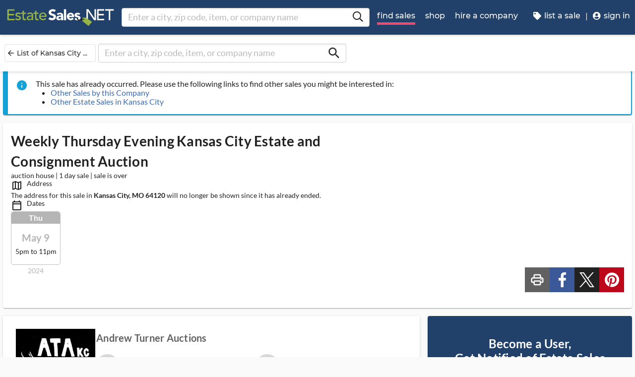

--- FILE ---
content_type: text/html
request_url: https://www.estatesales.net/MO/Kansas-City/64120/4025931
body_size: 20573
content:
<!DOCTYPE html><html lang="en"><head> <meta charset="utf-8"> <base href="/"> <script type="text/javascript" src="/ruxitagentjs_ICA7NVfqrux_10329260115094557.js" data-dtconfig="rid=RID_539389769|rpid=-370980404|domain=estatesales.net|reportUrl=/rb_bf06851ujh|app=ea7c4b59f27d43eb|cuc=3grkbf7w|owasp=1|mel=100000|expw=1|featureHash=ICA7NVfqrux|dpvc=1|lastModification=1769412878168|tp=500,50,0|rdnt=1|uxrgce=1|srbbv=2|agentUri=/ruxitagentjs_ICA7NVfqrux_10329260115094557.js"></script><script async="" src="https://www.googletagmanager.com/gtag/js?id=G-J83WF9Z20P" crossorigin="anonymous"></script> <script>function gtag(){dataLayer.push(arguments)}window.dataLayer=window.dataLayer||[],gtag("js",new Date);var customConfig={optimize_id:"GTM-5WB7G25",send_page_view:!1,custom_map:{dimension1:"test_group_name",dimension2:"postal_code_page_filter_status",dimension3:"metro_area_page_filter_status",dimension4:"city_page_type",metric1:"population",metric2:"total_count_of_sales",metric3:"filtered_count_of_sales",metric4:"distance",metric5:"days_out",metric6:"sort_type",metric7:"sale_types_bitmap"}};gtag("config","G-J83WF9Z20P",customConfig)</script> <script>!function(){Grin=window.Grin||(window.Grin=[]);var t=document.createElement("script");t.type="text/javascript",t.async=!0,t.src="https://d38xvr37kwwhcm.cloudfront.net/js/grin-sdk.js";var e=document.getElementsByTagName("script")[0];e.parentNode.insertBefore(t,e)}()</script> <meta name="viewport" content="width=device-width,initial-scale=1,minimal-ui"> <meta name="theme-color" content="#21416A"> <meta name="apple-mobile-web-app-capable" content="yes"> <link rel="manifest" href="/manifest.json"> <link rel="dns-prefetch" href="//dfm0jp10ki2dt.cloudfront.net"> <link rel="dns-prefetch" href="//picturescdn.estatesales.net/"> <link rel="dns-prefetch" href="//api.raygun.io"> <link rel="dns-prefetch" href="//cdn.raygun.io"> <link rel="prefetch" href="https://dfm0jp10ki2dt.cloudfront.net/assets_/images/logo/logo.svg"> <link rel="icon" type="image/x-icon" href="https://dfm0jp10ki2dt.cloudfront.net/assets_/images/logo/icons/icon-72x72.png"> <link rel="apple-touch-icon" sizes="180x180" href="/assets/images/favicons/apple-touch-icon.png"> <meta name="twitter:site" content="@estatesalesnet"> <meta name="robots" content="index,follow"> <script type="text/javascript">!function(n,r,e,o,c,t,u,s){n.RaygunObject=c,n[c]=n[c]||function(){(n[c].o=n[c].o||[]).push(arguments)},t=r.createElement(e),r.getElementsByTagName(e)[0],t.async=1,t.src="//cdn.raygun.io/raygun4js/raygun.min.js",s=n.onerror,n.onerror=function(r,e,o,t,u){s&&s(r,e,o,t,u),u||(u=new Error(r)),n[c].q=n[c].q||[],n[c].q.push({e:u})}}(window,document,"script",0,"rg4js")</script> <style>body{overflow-x:hidden}.splash-screen-background{background-color:#3969b1;position:absolute;top:0;bottom:0;left:0;right:0;z-index:-1}.splash-screen__no-js-message{color:#fff;text-align:center;font-family:Arial,Helvetica,sans-serif}.splash-screen__logo{width:100%;display:block;margin:24px auto;max-width:583.33px}.spinner{-webkit-animation:rotation 1.4s linear infinite;animation:rotation 1.4s linear infinite;stroke:#fff;will-change:transform,animation}@-webkit-keyframes rotation{0%{-webkit-transform:rotate(0);transform:rotate(0)}100%{-webkit-transform:rotate(270deg);transform:rotate(270deg)}}@keyframes rotation{0%{-webkit-transform:rotate(0);transform:rotate(0)}100%{-webkit-transform:rotate(270deg);transform:rotate(270deg)}}.circle{stroke-dasharray:187;stroke-dashoffset:0;-webkit-transform-origin:center;-ms-transform-origin:center;transform-origin:center;-webkit-animation:turn 1.4s ease-in-out infinite;animation:turn 1.4s ease-in-out infinite}@-webkit-keyframes turn{0%{stroke-dashoffset:187}50%{stroke-dashoffset:46.75;-webkit-transform:rotate(135deg);transform:rotate(135deg)}100%{stroke-dashoffset:187;-webkit-transform:rotate(450deg);transform:rotate(450deg)}}@keyframes turn{0%{stroke-dashoffset:187}50%{stroke-dashoffset:46.75;-webkit-transform:rotate(135deg);transform:rotate(135deg)}100%{stroke-dashoffset:187;-webkit-transform:rotate(450deg);transform:rotate(450deg)}}</style> <link rel="stylesheet" href="https://dfm0jp10ki2dt.cloudfront.net/styles.5f17965c069e9952.css"><title>Weekly Thursday Evening Kansas City Estate... starts on 5/9/2024</title><meta property="og:title" content="Weekly Thursday Evening Kansas City Estate... starts on 5/9/2024"><meta name="keywords" content="Estate Sales, Tag Sales, Estate Auctions, Estate Liquidation Sales, estate liquidators, estate sale companies"><meta name="description" content="View information about this sale in Kansas City, MO. The sale starts Thursday, May 9. It is being run by Andrew Turner Auctions."><meta property="og:description" content="View information about this sale in Kansas City, MO. The sale starts Thursday, May 9. It is being run by Andrew Turner Auctions."><meta property="og:url" content="https://www.EstateSales.NET/MO/Kansas-City/64120/4025931"><meta name="twitter:card" content="gallery"><style ng-app-id="estatesales-net">.main--full-height[_ngcontent-estatesales-net-c3129903636]{min-height:75vh}.main--account-section[_ngcontent-estatesales-net-c3129903636]{min-height:100vh}@media (min-width:960px){.main--account-section[_ngcontent-estatesales-net-c3129903636]{width:calc(100% - 230px);margin-left:230px;padding:0 16px}}@media (min-width:1630px){.main--account-section[_ngcontent-estatesales-net-c3129903636]{margin-left:auto}}@media print{.main--account-section[_ngcontent-estatesales-net-c3129903636]{margin-right:0!important;margin-left:0!important}}mat-sidenav[_ngcontent-estatesales-net-c3129903636]{width:320px}mat-sidenav[_ngcontent-estatesales-net-c3129903636] .content-wrapper[_ngcontent-estatesales-net-c3129903636]{padding:16px}mat-sidenav[_ngcontent-estatesales-net-c3129903636] .close-button[_ngcontent-estatesales-net-c3129903636]{position:absolute;top:10px;right:22px}@media (min-width:375){mat-sidenav[_ngcontent-estatesales-net-c3129903636]{width:350px}}@media (min-width:480px){mat-sidenav[_ngcontent-estatesales-net-c3129903636]{width:420px}}@media (min-width:720px){mat-sidenav[_ngcontent-estatesales-net-c3129903636]{width:660px}}</style><style ng-app-id="estatesales-net">.mat-drawer-container{position:relative;z-index:1;color:var(--mat-sidenav-content-text-color);background-color:var(--mat-sidenav-content-background-color);box-sizing:border-box;-webkit-overflow-scrolling:touch;display:block;overflow:hidden}.mat-drawer-container[fullscreen]{top:0;left:0;right:0;bottom:0;position:absolute}.mat-drawer-container[fullscreen].mat-drawer-container-has-open{overflow:hidden}.mat-drawer-container.mat-drawer-container-explicit-backdrop .mat-drawer-side{z-index:3}.mat-drawer-container.ng-animate-disabled .mat-drawer-backdrop,.mat-drawer-container.ng-animate-disabled .mat-drawer-content,.ng-animate-disabled .mat-drawer-container .mat-drawer-backdrop,.ng-animate-disabled .mat-drawer-container .mat-drawer-content{transition:none}.mat-drawer-backdrop{top:0;left:0;right:0;bottom:0;position:absolute;display:block;z-index:3;visibility:hidden}.mat-drawer-backdrop.mat-drawer-shown{visibility:visible;background-color:var(--mat-sidenav-scrim-color)}.mat-drawer-transition .mat-drawer-backdrop{transition-duration:.4s;transition-timing-function:cubic-bezier(0.25,0.8,0.25,1);transition-property:background-color,visibility}.cdk-high-contrast-active .mat-drawer-backdrop{opacity:.5}.mat-drawer-content{position:relative;z-index:1;display:block;height:100%;overflow:auto}.mat-drawer-transition .mat-drawer-content{transition-duration:.4s;transition-timing-function:cubic-bezier(0.25,0.8,0.25,1);transition-property:transform,margin-left,margin-right}.mat-drawer{box-shadow:0 8px 10px -5px rgba(0,0,0,.2),0 16px 24px 2px rgba(0,0,0,.14),0 6px 30px 5px rgba(0,0,0,.12);position:relative;z-index:4;--mat-sidenav-container-shape:0;color:var(--mat-sidenav-container-text-color);background-color:var(--mat-sidenav-container-background-color);border-top-right-radius:var(--mat-sidenav-container-shape);border-bottom-right-radius:var(--mat-sidenav-container-shape);display:block;position:absolute;top:0;bottom:0;z-index:3;outline:0;box-sizing:border-box;overflow-y:auto;transform:translate3d(-100%,0,0)}.cdk-high-contrast-active .mat-drawer,.cdk-high-contrast-active [dir=rtl] .mat-drawer.mat-drawer-end{border-right:solid 1px currentColor}.cdk-high-contrast-active .mat-drawer.mat-drawer-end,.cdk-high-contrast-active [dir=rtl] .mat-drawer{border-left:solid 1px currentColor;border-right:none}.mat-drawer.mat-drawer-side{z-index:2}.mat-drawer.mat-drawer-end{right:0;transform:translate3d(100%,0,0);border-top-left-radius:var(--mat-sidenav-container-shape);border-bottom-left-radius:var(--mat-sidenav-container-shape);border-top-right-radius:0;border-bottom-right-radius:0}[dir=rtl] .mat-drawer{border-top-left-radius:var(--mat-sidenav-container-shape);border-bottom-left-radius:var(--mat-sidenav-container-shape);border-top-right-radius:0;border-bottom-right-radius:0;transform:translate3d(100%,0,0)}[dir=rtl] .mat-drawer.mat-drawer-end{border-top-right-radius:var(--mat-sidenav-container-shape);border-bottom-right-radius:var(--mat-sidenav-container-shape);border-top-left-radius:0;border-bottom-left-radius:0;left:0;right:auto;transform:translate3d(-100%,0,0)}.mat-drawer[style*="visibility: hidden"]{display:none}.mat-drawer-side{box-shadow:none;border-right-color:var(--mat-sidenav-container-divider-color);border-right-width:1px;border-right-style:solid}.mat-drawer-side.mat-drawer-end{border-left-color:var(--mat-sidenav-container-divider-color);border-left-width:1px;border-left-style:solid;border-right:none}[dir=rtl] .mat-drawer-side{border-left-color:var(--mat-sidenav-container-divider-color);border-left-width:1px;border-left-style:solid;border-right:none}[dir=rtl] .mat-drawer-side.mat-drawer-end{border-right-color:var(--mat-sidenav-container-divider-color);border-right-width:1px;border-right-style:solid;border-left:none}.mat-drawer-inner-container{width:100%;height:100%;overflow:auto;-webkit-overflow-scrolling:touch}.mat-sidenav-fixed{position:fixed}</style><style ng-app-id="estatesales-net">.mat-button .mat-button-focus-overlay,.mat-icon-button .mat-button-focus-overlay{opacity:0}.mat-button:hover:not(.mat-button-disabled) .mat-button-focus-overlay,.mat-stroked-button:hover:not(.mat-button-disabled) .mat-button-focus-overlay{opacity:.04}@media(hover:none){.mat-button:hover:not(.mat-button-disabled) .mat-button-focus-overlay,.mat-stroked-button:hover:not(.mat-button-disabled) .mat-button-focus-overlay{opacity:0}}.mat-button,.mat-flat-button,.mat-icon-button,.mat-stroked-button{box-sizing:border-box;position:relative;-webkit-user-select:none;user-select:none;cursor:pointer;outline:0;border:none;-webkit-tap-highlight-color:transparent;display:inline-block;white-space:nowrap;text-decoration:none;vertical-align:baseline;text-align:center;margin:0;min-width:64px;line-height:36px;padding:0 16px;border-radius:4px;overflow:visible}.mat-button::-moz-focus-inner,.mat-flat-button::-moz-focus-inner,.mat-icon-button::-moz-focus-inner,.mat-stroked-button::-moz-focus-inner{border:0}.mat-button.mat-button-disabled,.mat-flat-button.mat-button-disabled,.mat-icon-button.mat-button-disabled,.mat-stroked-button.mat-button-disabled{cursor:default}.mat-button.cdk-keyboard-focused .mat-button-focus-overlay,.mat-button.cdk-program-focused .mat-button-focus-overlay,.mat-flat-button.cdk-keyboard-focused .mat-button-focus-overlay,.mat-flat-button.cdk-program-focused .mat-button-focus-overlay,.mat-icon-button.cdk-keyboard-focused .mat-button-focus-overlay,.mat-icon-button.cdk-program-focused .mat-button-focus-overlay,.mat-stroked-button.cdk-keyboard-focused .mat-button-focus-overlay,.mat-stroked-button.cdk-program-focused .mat-button-focus-overlay{opacity:.12}.mat-button::-moz-focus-inner,.mat-flat-button::-moz-focus-inner,.mat-icon-button::-moz-focus-inner,.mat-stroked-button::-moz-focus-inner{border:0}.mat-raised-button{box-sizing:border-box;position:relative;-webkit-user-select:none;user-select:none;cursor:pointer;outline:0;border:none;-webkit-tap-highlight-color:transparent;display:inline-block;white-space:nowrap;text-decoration:none;vertical-align:baseline;text-align:center;margin:0;min-width:64px;line-height:36px;padding:0 16px;border-radius:4px;overflow:visible;transform:translate3d(0,0,0);transition:background .4s cubic-bezier(.25, .8, .25, 1),box-shadow 280ms cubic-bezier(.4, 0, .2, 1)}.mat-raised-button::-moz-focus-inner{border:0}.mat-raised-button.mat-button-disabled{cursor:default}.mat-raised-button.cdk-keyboard-focused .mat-button-focus-overlay,.mat-raised-button.cdk-program-focused .mat-button-focus-overlay{opacity:.12}.mat-raised-button::-moz-focus-inner{border:0}.mat-raised-button._mat-animation-noopable{transition:none!important;animation:none!important}.mat-stroked-button{border:1px solid currentColor;padding:0 15px;line-height:34px}.mat-stroked-button .mat-button-focus-overlay,.mat-stroked-button .mat-button-ripple.mat-ripple{top:-1px;left:-1px;right:-1px;bottom:-1px}.mat-fab{box-sizing:border-box;position:relative;-webkit-user-select:none;user-select:none;cursor:pointer;outline:0;border:none;-webkit-tap-highlight-color:transparent;display:inline-block;white-space:nowrap;text-decoration:none;vertical-align:baseline;text-align:center;margin:0;min-width:64px;line-height:36px;padding:0 16px;border-radius:4px;overflow:visible;transform:translate3d(0,0,0);transition:background .4s cubic-bezier(.25, .8, .25, 1),box-shadow 280ms cubic-bezier(.4, 0, .2, 1);min-width:0;border-radius:50%;width:56px;height:56px;padding:0;flex-shrink:0}.mat-fab::-moz-focus-inner{border:0}.mat-fab.mat-button-disabled{cursor:default}.mat-fab.cdk-keyboard-focused .mat-button-focus-overlay,.mat-fab.cdk-program-focused .mat-button-focus-overlay{opacity:.12}.mat-fab::-moz-focus-inner{border:0}.mat-fab._mat-animation-noopable{transition:none!important;animation:none!important}.mat-fab .mat-button-wrapper{padding:16px 0;display:inline-block;line-height:24px}.mat-mini-fab{box-sizing:border-box;position:relative;-webkit-user-select:none;user-select:none;cursor:pointer;outline:0;border:none;-webkit-tap-highlight-color:transparent;display:inline-block;white-space:nowrap;text-decoration:none;vertical-align:baseline;text-align:center;margin:0;min-width:64px;line-height:36px;padding:0 16px;border-radius:4px;overflow:visible;transform:translate3d(0,0,0);transition:background .4s cubic-bezier(.25, .8, .25, 1),box-shadow 280ms cubic-bezier(.4, 0, .2, 1);min-width:0;border-radius:50%;width:40px;height:40px;padding:0;flex-shrink:0}.mat-mini-fab::-moz-focus-inner{border:0}.mat-mini-fab.mat-button-disabled{cursor:default}.mat-mini-fab.cdk-keyboard-focused .mat-button-focus-overlay,.mat-mini-fab.cdk-program-focused .mat-button-focus-overlay{opacity:.12}.mat-mini-fab::-moz-focus-inner{border:0}.mat-mini-fab._mat-animation-noopable{transition:none!important;animation:none!important}.mat-mini-fab .mat-button-wrapper{padding:8px 0;display:inline-block;line-height:24px}.mat-icon-button{padding:0;min-width:0;width:40px;height:40px;flex-shrink:0;line-height:40px;border-radius:50%}.mat-icon-button .mat-icon,.mat-icon-button i{line-height:24px}.mat-button-focus-overlay,.mat-button-ripple.mat-ripple{top:0;left:0;right:0;bottom:0;position:absolute;pointer-events:none;border-radius:inherit}.mat-button-ripple.mat-ripple:not(:empty){transform:translateZ(0)}.mat-button-focus-overlay{opacity:0;transition:opacity .2s cubic-bezier(.35, 0, .25, 1),background-color .2s cubic-bezier(.35, 0, .25, 1)}._mat-animation-noopable .mat-button-focus-overlay{transition:none}.mat-button-ripple-round{border-radius:50%;z-index:1}.mat-button .mat-button-wrapper>*,.mat-fab .mat-button-wrapper>*,.mat-flat-button .mat-button-wrapper>*,.mat-icon-button .mat-button-wrapper>*,.mat-mini-fab .mat-button-wrapper>*,.mat-raised-button .mat-button-wrapper>*,.mat-stroked-button .mat-button-wrapper>*{vertical-align:middle}.mat-form-field:not(.mat-form-field-appearance-legacy) .mat-form-field-prefix .mat-icon-button,.mat-form-field:not(.mat-form-field-appearance-legacy) .mat-form-field-suffix .mat-icon-button{display:inline-flex;justify-content:center;align-items:center;font-size:inherit;width:2.5em;height:2.5em}.mat-fab::before,.mat-flat-button::before,.mat-mini-fab::before,.mat-raised-button::before{margin:calc(calc(var(--mat-focus-indicator-border-width,3px) + 2px) * -1)}.mat-stroked-button::before{margin:calc(calc(var(--mat-focus-indicator-border-width,3px) + 3px) * -1)}.cdk-high-contrast-active .mat-button,.cdk-high-contrast-active .mat-fab,.cdk-high-contrast-active .mat-flat-button,.cdk-high-contrast-active .mat-icon-button,.cdk-high-contrast-active .mat-mini-fab,.cdk-high-contrast-active .mat-raised-button{outline:solid 1px}.mat-datepicker-toggle .mat-mdc-button-base{width:40px;height:40px;padding:8px 0}.mat-datepicker-actions .mat-button-base+.mat-button-base{margin-left:8px}[dir=rtl] .mat-datepicker-actions .mat-button-base+.mat-button-base{margin-left:0;margin-right:8px}</style><style ng-app-id="estatesales-net">mat-icon,mat-icon.mat-accent,mat-icon.mat-primary,mat-icon.mat-warn{color:var(--mat-icon-color)}.mat-icon{-webkit-user-select:none;user-select:none;background-repeat:no-repeat;display:inline-block;fill:currentColor;height:24px;width:24px;overflow:hidden}.mat-icon.mat-icon-inline{font-size:inherit;height:inherit;line-height:inherit;width:inherit}.mat-icon.mat-ligature-font[fontIcon]::before{content:attr(fontIcon)}[dir=rtl] .mat-icon-rtl-mirror{transform:scale(-1,1)}.mat-form-field:not(.mat-form-field-appearance-legacy) .mat-form-field-prefix .mat-icon,.mat-form-field:not(.mat-form-field-appearance-legacy) .mat-form-field-suffix .mat-icon{display:block}.mat-form-field:not(.mat-form-field-appearance-legacy) .mat-form-field-prefix .mat-icon-button .mat-icon,.mat-form-field:not(.mat-form-field-appearance-legacy) .mat-form-field-suffix .mat-icon-button .mat-icon{margin:auto}</style><style ng-app-id="estatesales-net">@media print{[_nghost-estatesales-net-c162886509]{display:none}}.sticky-bar[_ngcontent-estatesales-net-c162886509]{position:fixed;top:54px;left:0;z-index:100;display:block;width:100%;background:#fff}.sticky-bar--transparent[_ngcontent-estatesales-net-c162886509]{background:0 0}.sticky-bar--with-navigation-bar.sticky-bar--show-below-navigation-bar[_ngcontent-estatesales-net-c162886509]{top:110px}.sticky-bar--scrolled[_ngcontent-estatesales-net-c162886509]{top:0}.sticky-bar--scrolled.sticky-bar--with-navigation-bar.sticky-bar--show-below-navigation-bar[_ngcontent-estatesales-net-c162886509]{top:56px}@media (min-width:768px){.sticky-bar[_ngcontent-estatesales-net-c162886509]{top:65px}.sticky-bar--with-navigation-bar.sticky-bar--show-below-navigation-bar[_ngcontent-estatesales-net-c162886509]{top:121px}.sticky-bar--scrolled[_ngcontent-estatesales-net-c162886509]{top:0}}@media (min-width:960px){.sticky-bar[_ngcontent-estatesales-net-c162886509]{top:70px}.sticky-bar--with-navigation-bar.sticky-bar--show-below-navigation-bar[_ngcontent-estatesales-net-c162886509]{top:126px}.sticky-bar--scrolled[_ngcontent-estatesales-net-c162886509]{top:70px}.sticky-bar--scrolled.sticky-bar--with-navigation-bar[_ngcontent-estatesales-net-c162886509]{top:0}}</style><style ng-app-id="estatesales-net">.banner[_ngcontent-estatesales-net-c2520134428]{width:100%;background:#fff;border-bottom:2px solid #b5b5b5;box-shadow:0 2px 5px rgba(0,0,0,.2)}@media (min-width:960px){.banner--side-mount[_ngcontent-estatesales-net-c2520134428]{width:calc(100% - 230px);margin-left:230px}}@media (min-width:110em){.banner--side-mount[_ngcontent-estatesales-net-c2520134428]{width:calc(100% - 290px);margin-left:290px}}@media (min-width:960px){.banner--side-mount[_ngcontent-estatesales-net-c2520134428] .banner__content[_ngcontent-estatesales-net-c2520134428]{margin-left:0}}@media (min-width:1630px){.banner--side-mount[_ngcontent-estatesales-net-c2520134428] .banner__content[_ngcontent-estatesales-net-c2520134428]{margin-left:calc((((100% + 230px) - 1140px)/ 2) - 230px)}}@media (min-width:110em){.banner--side-mount[_ngcontent-estatesales-net-c2520134428] .banner__content[_ngcontent-estatesales-net-c2520134428]{margin-left:calc((((100% + 290px) - 1140px)/ 2) - 290px)}}.banner__content[_ngcontent-estatesales-net-c2520134428]{display:flex;flex-direction:column;justify-content:space-between;margin:auto;padding:16px}.banner__content--single-line[_ngcontent-estatesales-net-c2520134428]{flex-direction:row}.banner__content--single-line[_ngcontent-estatesales-net-c2520134428] .banner__content__message[_ngcontent-estatesales-net-c2520134428]{align-items:center}.banner__content__message[_ngcontent-estatesales-net-c2520134428]{display:flex;align-items:flex-start}.banner__content__actions[_ngcontent-estatesales-net-c2520134428]{display:flex;flex-direction:row;justify-content:flex-end}.banner__content__actions[_ngcontent-estatesales-net-c2520134428] button[_ngcontent-estatesales-net-c2520134428]{margin-left:16px;padding:0}.banner__avatar[_ngcontent-estatesales-net-c2520134428]{background-position:center;background-size:cover}.mat-card-avatar[_ngcontent-estatesales-net-c2520134428]{margin-right:16px}@media (min-width:720px){.mat-card-avatar[_ngcontent-estatesales-net-c2520134428]{margin-right:24px}}</style><style ng-app-id="estatesales-net">@media print{[_nghost-estatesales-net-c2069105243]{display:none}}app-site-search[_ngcontent-estatesales-net-c2069105243]{display:none}@media (min-width:960px){app-site-search[_ngcontent-estatesales-net-c2069105243]{display:flex;flex:1 1 0%;max-width:500px;margin:9px 5px}}</style><style ng-app-id="estatesales-net">app-form-search[_ngcontent-estatesales-net-c3182480929]{width:100%}.main-nav[_ngcontent-estatesales-net-c3182480929],.main-nav__sub-nav[_ngcontent-estatesales-net-c3182480929]{position:fixed;top:0;bottom:0;left:-100%;z-index:8999;width:75%;max-width:320px;overflow-y:auto;background-color:#396bb4;border-right:2px solid #335fa1;transition:left .4s;will-change:left}.main-nav__btn[_ngcontent-estatesales-net-c3182480929],.main-nav__sub-nav__btn[_ngcontent-estatesales-net-c3182480929]{position:relative;display:block;width:100%;padding:12px;color:#fff;text-align:left;text-decoration:none;background:0 0;border:0;border-bottom:2px solid #335fa1;cursor:pointer}.main-nav__btn[_ngcontent-estatesales-net-c3182480929]:hover,.main-nav__sub-nav__btn[_ngcontent-estatesales-net-c3182480929]:hover{color:#fff;background-color:#3564a8}.main-nav__btn[_ngcontent-estatesales-net-c3182480929] .es-icon-caret-right-s[_ngcontent-estatesales-net-c3182480929],.main-nav__sub-nav__btn[_ngcontent-estatesales-net-c3182480929] .es-icon-caret-right-s[_ngcontent-estatesales-net-c3182480929]{position:absolute;top:14px;right:16px;display:block;color:#6e96d1;font-size:1.1em}.main-nav__btn__icon[_ngcontent-estatesales-net-c3182480929],.main-nav__sub-nav__btn__icon[_ngcontent-estatesales-net-c3182480929]{display:inline-block;width:20px;height:20px}.main-nav__back-btn[_ngcontent-estatesales-net-c3182480929],.main-nav__sub-nav__back-btn[_ngcontent-estatesales-net-c3182480929]{position:relative;display:block;width:100%;padding:16px 16px 16px 38px;color:#fff;text-align:left;background-color:#335fa1;border:0;border-bottom:2px solid #335fa1}.main-nav__back-btn[_ngcontent-estatesales-net-c3182480929] es-icon[_ngcontent-estatesales-net-c3182480929],.main-nav__sub-nav__back-btn[_ngcontent-estatesales-net-c3182480929] es-icon[_ngcontent-estatesales-net-c3182480929]{position:absolute;top:18px;left:18px;display:block;color:#95b548;font-size:1.1em}.main-nav[_ngcontent-estatesales-net-c3182480929] [layout~=container][_ngcontent-estatesales-net-c3182480929],.main-nav__sub-nav[_ngcontent-estatesales-net-c3182480929] [layout~=container][_ngcontent-estatesales-net-c3182480929]{padding:0}img.main-nav__btn__icon[_ngcontent-estatesales-net-c3182480929]{float:left;width:17px;margin-right:6px}.main-nav.off-screen-nav-show[_ngcontent-estatesales-net-c3182480929]{left:0}.disable-body-scroll[_ngcontent-estatesales-net-c3182480929]{overflow-y:hidden}.off-screen-nav-overlay[_ngcontent-estatesales-net-c3182480929]{position:fixed;top:0;left:0;z-index:8998;width:100%;height:100%;background:rgba(0,0,0,.8)}.main-nav-active-btn[_ngcontent-estatesales-net-c3182480929]{background-color:#335fa1}.main-nav-active-btn[_ngcontent-estatesales-net-c3182480929] .main-nav__btn__icon[_ngcontent-estatesales-net-c3182480929]{color:#95b548}@media (min-width:960px){.main-nav__btn[_ngcontent-estatesales-net-c3182480929]:hover>.main-nav__btn__icon[_ngcontent-estatesales-net-c3182480929]{color:#95b548}.off-screen-nav-overlay[_ngcontent-estatesales-net-c3182480929]{display:none}.main-nav-hide--lg[_ngcontent-estatesales-net-c3182480929]{display:none}.side-mount[_ngcontent-estatesales-net-c3182480929] .main-nav[_ngcontent-estatesales-net-c3182480929]{z-index:250;max-width:230px;padding-top:70px}.side-mount[_ngcontent-estatesales-net-c3182480929] .top-nav[_ngcontent-estatesales-net-c3182480929]{position:fixed;top:0;left:0;display:block}.side-mount[_ngcontent-estatesales-net-c3182480929] .main-nav__btn[_ngcontent-estatesales-net-c3182480929]{padding:16px 12px;font-size:16px;border:0}.side-mount[_ngcontent-estatesales-net-c3182480929] .main-nav__btn[_ngcontent-estatesales-net-c3182480929] .es-icon-caret-right-s[_ngcontent-estatesales-net-c3182480929]{top:16px}.off-screen-nav[_ngcontent-estatesales-net-c3182480929] .off-screen-nav__header[_ngcontent-estatesales-net-c3182480929]{display:none}}@media (min-width:110em){.side-mount[_ngcontent-estatesales-net-c3182480929] .main-nav[_ngcontent-estatesales-net-c3182480929]{max-width:290px}.side-mount[_ngcontent-estatesales-net-c3182480929] .main-nav__btn__icon[_ngcontent-estatesales-net-c3182480929]{width:30px;height:25px;font-size:1.3em}.side-mount[_ngcontent-estatesales-net-c3182480929] .main-nav__back-btn[_ngcontent-estatesales-net-c3182480929],.side-mount[_ngcontent-estatesales-net-c3182480929] .main-nav__btn[_ngcontent-estatesales-net-c3182480929]{padding:18px 18px 18px 38px}.side-mount[_ngcontent-estatesales-net-c3182480929] .main-nav__back-btn[_ngcontent-estatesales-net-c3182480929] .es-icon-caret-left-s[_ngcontent-estatesales-net-c3182480929],.side-mount[_ngcontent-estatesales-net-c3182480929] .main-nav__back-btn[_ngcontent-estatesales-net-c3182480929] .es-icon-caret-right-s[_ngcontent-estatesales-net-c3182480929],.side-mount[_ngcontent-estatesales-net-c3182480929] .main-nav__btn[_ngcontent-estatesales-net-c3182480929] .es-icon-caret-left-s[_ngcontent-estatesales-net-c3182480929],.side-mount[_ngcontent-estatesales-net-c3182480929] .main-nav__btn[_ngcontent-estatesales-net-c3182480929] .es-icon-caret-right-s[_ngcontent-estatesales-net-c3182480929]{top:20px}}</style><style ng-app-id="estatesales-net">footer[_ngcontent-estatesales-net-c496429052]{clear:both;width:100%;margin-top:24px;overflow:hidden;background-color:#dbdbdb}footer[_ngcontent-estatesales-net-c496429052] a[_ngcontent-estatesales-net-c496429052]{color:#2d2d2d}@media (min-width:960px){footer.side-mount[_ngcontent-estatesales-net-c496429052] .footer-contain[_ngcontent-estatesales-net-c496429052]{margin-left:230px}}@media (min-width:1630px){footer.side-mount[_ngcontent-estatesales-net-c496429052] .footer-contain[_ngcontent-estatesales-net-c496429052]{margin-left:auto}}.footer-contain[_ngcontent-estatesales-net-c496429052]{max-width:1140px;margin:0 auto;padding:0 16px}.footer-list[_ngcontent-estatesales-net-c496429052]{padding:0 12px}.footer-list[_ngcontent-estatesales-net-c496429052] a[_ngcontent-estatesales-net-c496429052]{color:#2d2d2d;text-decoration:none}.footer-list[_ngcontent-estatesales-net-c496429052] a[_ngcontent-estatesales-net-c496429052]:hover{color:#396bb4;text-decoration:underline}.footer-list__link[_ngcontent-estatesales-net-c496429052]{display:block}@media (max-width:480px){.footer-list[_ngcontent-estatesales-net-c496429052]{text-align:center}}@media (min-width:480px){.footer-list[_ngcontent-estatesales-net-c496429052]{margin-top:24px}}.vintage-logo[_ngcontent-estatesales-net-c496429052]{display:block;margin:0 auto;margin-top:24px;margin-bottom:12px}.version-button[_ngcontent-estatesales-net-c496429052]{color:#1a53a7}.footer-social[_ngcontent-estatesales-net-c496429052] a[_ngcontent-estatesales-net-c496429052]{color:#fff}.footer-social[_ngcontent-estatesales-net-c496429052] .follow-us[_ngcontent-estatesales-net-c496429052]{display:block;margin-bottom:16px}@media (max-width:960px){.footer-social[_ngcontent-estatesales-net-c496429052]{text-align:center}}@media (min-width:960px){.footer-social[_ngcontent-estatesales-net-c496429052]{margin-top:24px}}</style><style ng-app-id="estatesales-net">[_nghost-estatesales-net-c1981479130]{display:inline-block;overflow:hidden}@media print{[_nghost-estatesales-net-c1981479130]{display:none}}.social-media-share[_ngcontent-estatesales-net-c1981479130]{width:100%;max-width:565px;overflow:hidden}@media (min-width:320px){.social-media-share.xs[_ngcontent-estatesales-net-c1981479130] .social-media-share__text[_ngcontent-estatesales-net-c1981479130]{display:inline-block}.social-media-share.xs[_ngcontent-estatesales-net-c1981479130] es-icon[_ngcontent-estatesales-net-c1981479130]{height:23px;padding:9px 17px 8px 8px}}@media (min-width:528px){.social-media-share.sm[_ngcontent-estatesales-net-c1981479130] .social-media-share__text[_ngcontent-estatesales-net-c1981479130]{display:inline-block}.social-media-share.sm[_ngcontent-estatesales-net-c1981479130] es-icon[_ngcontent-estatesales-net-c1981479130]{height:23px;padding:9px 17px 8px 8px}}@media (min-width:1440px){.social-media-share.xl[_ngcontent-estatesales-net-c1981479130] .social-media-share__text[_ngcontent-estatesales-net-c1981479130]{display:inline-block}.social-media-share.xl[_ngcontent-estatesales-net-c1981479130] es-icon[_ngcontent-estatesales-net-c1981479130]{height:23px;padding:9px 17px 8px 8px}}.social-media-share__btn[_ngcontent-estatesales-net-c1981479130]{display:block;float:left;height:32px;margin:3px 3px 0 0;padding:0 0 0 3px;color:#fff;font-size:.85em;letter-spacing:.1em;border:0;cursor:pointer}.social-media-share__text[_ngcontent-estatesales-net-c1981479130]{display:none;min-width:64px;margin-left:6px;padding:8px;text-transform:uppercase}a[_ngcontent-estatesales-net-c1981479130] .social-media-share__text[_ngcontent-estatesales-net-c1981479130]{padding:4px 10px}.social-media-share[_ngcontent-estatesales-net-c1981479130] es-icon[_ngcontent-estatesales-net-c1981479130]{display:block;float:left;width:20px;height:33px;padding:10px 24px 8px 8px;font-size:1.15em}.social-media-share[_ngcontent-estatesales-net-c1981479130] .copy-link[_ngcontent-estatesales-net-c1981479130],.social-media-share[_ngcontent-estatesales-net-c1981479130] .print[_ngcontent-estatesales-net-c1981479130]{background-color:#616161}.social-media-share[_ngcontent-estatesales-net-c1981479130] .copy-link[_ngcontent-estatesales-net-c1981479130] .social-media-share__text[_ngcontent-estatesales-net-c1981479130],.social-media-share[_ngcontent-estatesales-net-c1981479130] .print[_ngcontent-estatesales-net-c1981479130] .social-media-share__text[_ngcontent-estatesales-net-c1981479130]{background-color:#4f4f4f}.social-media-share[_ngcontent-estatesales-net-c1981479130] .copy-link[_ngcontent-estatesales-net-c1981479130]{margin-right:0}.social-media-share[_ngcontent-estatesales-net-c1981479130] .pinterest[_ngcontent-estatesales-net-c1981479130]{background-color:#bd081c}.social-media-share[_ngcontent-estatesales-net-c1981479130] .pinterest[_ngcontent-estatesales-net-c1981479130] .social-media-share__text[_ngcontent-estatesales-net-c1981479130]{background-color:#9b0717}.social-media-share[_ngcontent-estatesales-net-c1981479130] .facebook[_ngcontent-estatesales-net-c1981479130]{background-color:#3b5998}.social-media-share[_ngcontent-estatesales-net-c1981479130] .facebook[_ngcontent-estatesales-net-c1981479130] .social-media-share__text[_ngcontent-estatesales-net-c1981479130]{background-color:#314a7e}.social-media-share[_ngcontent-estatesales-net-c1981479130] .twitter[_ngcontent-estatesales-net-c1981479130]{background-color:#1da1f2}.social-media-share[_ngcontent-estatesales-net-c1981479130] .twitter[_ngcontent-estatesales-net-c1981479130] .social-media-share__text[_ngcontent-estatesales-net-c1981479130]{background-color:#0d8cda}.social-media-share[_ngcontent-estatesales-net-c1981479130] .print-btn[_ngcontent-estatesales-net-c1981479130]{background-color:#737373}.social-media-share[_ngcontent-estatesales-net-c1981479130] .print-btn[_ngcontent-estatesales-net-c1981479130] .social-media-share__text[_ngcontent-estatesales-net-c1981479130]{background-color:#616161}</style><style ng-app-id="estatesales-net">[_nghost-estatesales-net-c32216457]{display:block;height:54px}@media (min-width:768px){[_nghost-estatesales-net-c32216457]{height:65px}}@media (min-width:960px){[_nghost-estatesales-net-c32216457]{height:70px}}.with-navigation-bar[_nghost-estatesales-net-c32216457],.with-search-bar[_nghost-estatesales-net-c32216457]{height:110px}@media (min-width:768px){.with-navigation-bar[_nghost-estatesales-net-c32216457],.with-search-bar[_nghost-estatesales-net-c32216457]{height:121px}}@media (min-width:960px){.with-navigation-bar[_nghost-estatesales-net-c32216457],.with-search-bar[_nghost-estatesales-net-c32216457]{height:126px}}@media (min-width:960px){.with-search-bar[_nghost-estatesales-net-c32216457]:not(.with-navigation-bar){height:70px}}.es-header[_ngcontent-estatesales-net-c32216457]{position:relative;top:0;right:0;left:0;z-index:1000;height:54px;padding:0;color:#fff;background-color:#21416a;box-shadow:0 2px 5px rgba(0,0,0,.15)}.es-header--no-fix[_ngcontent-estatesales-net-c32216457]{position:relative!important}.es-header__nav[_ngcontent-estatesales-net-c32216457]{display:flex;width:100%;height:100%;margin:0 auto}.es-header__inner-nav[_ngcontent-estatesales-net-c32216457]{display:none;flex:2 1 0%;align-items:center}.es-header__inner-nav__secondary-link[_ngcontent-estatesales-net-c32216457]{display:none}.es-header__inner-nav__secondary-link--first[_ngcontent-estatesales-net-c32216457]{margin-left:auto}.es-header__logo[_ngcontent-estatesales-net-c32216457]{display:flex;align-items:center;height:54px;padding:0 8px;outline:0}@media (min-width:768px){.es-header__logo[_ngcontent-estatesales-net-c32216457]{height:65px}}@media (min-width:960px){.es-header__logo[_ngcontent-estatesales-net-c32216457]{height:70px}}.es-header__logo[_ngcontent-estatesales-net-c32216457] img[_ngcontent-estatesales-net-c32216457]{width:170px;height:27px;margin-bottom:0}@media (min-width:768px){.es-header__logo[_ngcontent-estatesales-net-c32216457] img[_ngcontent-estatesales-net-c32216457]{width:190px;height:30px}}@media (min-width:960px){.es-header__logo[_ngcontent-estatesales-net-c32216457] img[_ngcontent-estatesales-net-c32216457]{width:220px;height:35px}}.es-header__logo[_ngcontent-estatesales-net-c32216457]:hover{background-color:rgba(0,0,0,.2)}.es-header__buttons[_ngcontent-estatesales-net-c32216457]{display:flex;flex:1 1 0%;align-items:center;justify-content:flex-end}.es-header__buttons__search-btn[_ngcontent-estatesales-net-c32216457]{font-size:20px;background:0 0;border:0;border-right:2px solid rgba(255,255,255,.5)}.es-header__buttons__menu-btn[_ngcontent-estatesales-net-c32216457]{padding:0 12px;color:#fff;font-size:20px;background:0 0;border:0}.es-header__buttons__menu-btn__text[_ngcontent-estatesales-net-c32216457]{vertical-align:top}@media (max-width:340px){.es-header__buttons__menu-btn__text[_ngcontent-estatesales-net-c32216457]{display:none}}.es-header[_ngcontent-estatesales-net-c32216457] es-icon[_ngcontent-estatesales-net-c32216457]{margin-right:6px}@media (min-width:768px){.es-header[_ngcontent-estatesales-net-c32216457]{height:65px}.es-header__inner-nav[_ngcontent-estatesales-net-c32216457]{display:flex}}@media (min-width:960px){.es-header[_ngcontent-estatesales-net-c32216457]{position:fixed;height:70px}.es-header__logo[_ngcontent-estatesales-net-c32216457]{padding:0 8px 0 12px}.es-header__inner-nav__secondary-link[_ngcontent-estatesales-net-c32216457]{display:inline}.es-header__inner-nav__secondary-link-divider[_ngcontent-estatesales-net-c32216457]::before{display:block;margin-top:-6px;content:"|"}.es-header__buttons[_ngcontent-estatesales-net-c32216457]{display:none}}</style><style ng-app-id="estatesales-net">.header-nav-bar[_ngcontent-estatesales-net-c2614363723]{position:sticky;top:0;right:0;left:0;z-index:99;clear:both;margin-top:0;padding:0;background:#fff;box-shadow:0 2px 5px rgba(0,0,0,.15)}.header-nav-bar--fixed[_ngcontent-estatesales-net-c2614363723]{position:fixed;top:0}.header-nav-bar--sticky[_ngcontent-estatesales-net-c2614363723]{position:sticky;top:56px}.header-nav-bar--toggled[_ngcontent-estatesales-net-c2614363723]{z-index:99}.header-nav-bar--no-shadow[_ngcontent-estatesales-net-c2614363723]{box-shadow:none}.header-nav-bar__container[_ngcontent-estatesales-net-c2614363723]{display:flex;margin:0 auto}</style><style ng-app-id="estatesales-net">[_nghost-estatesales-net-c3260739747]{position:relative;display:block}es-suggestions-list[_ngcontent-estatesales-net-c3260739747]{position:absolute;top:35px;z-index:1;width:100%}</style><style ng-app-id="estatesales-net">[_nghost-estatesales-net-c2427027580]{position:relative;display:block}input[_ngcontent-estatesales-net-c2427027580]{height:38px;margin:0;padding-right:47px;overflow:hidden;font-size:1.1em;text-overflow:ellipsis;border-radius:4px}input[_ngcontent-estatesales-net-c2427027580]:focus{outline:0}input.with-loading-spinner[_ngcontent-estatesales-net-c2427027580]{padding-right:70px}es-icon.spinner[_ngcontent-estatesales-net-c2427027580]{position:absolute;top:7px;right:42px}es-icon-button[_ngcontent-estatesales-net-c2427027580]{position:absolute;top:0;right:0}input[type=search][_ngcontent-estatesales-net-c2427027580]{box-sizing:border-box}</style><style ng-app-id="estatesales-net">button[_ngcontent-estatesales-net-c4059587593]{display:inline-block;width:48px;min-width:0;height:44px;height:38px;margin:0;padding:8px 0 6px;color:#222;font-size:1.3em;line-height:1.5rem;text-align:center;background:0 0;border:0;outline:0;box-shadow:none;cursor:pointer}</style><style ng-app-id="estatesales-net">[_nghost-estatesales-net-c2572871812]{display:inline-block}.header-link[_ngcontent-estatesales-net-c2572871812]{display:flex;align-items:center;height:54px;padding:0 10px;color:#fff;font-size:16px;font-family:montserratregular,Helvetica,Arial,"Lucida Grande",sans-serif!important;line-height:1.5em;text-decoration:none;background:0 0;border:0}@media (min-width:768px){.header-link[_ngcontent-estatesales-net-c2572871812]{height:65px}}@media (min-width:960px){.header-link[_ngcontent-estatesales-net-c2572871812]{height:70px}}.header-link[_ngcontent-estatesales-net-c2572871812]:hover{text-decoration:none;background-color:rgba(0,0,0,.2)}.header-link[_ngcontent-estatesales-net-c2572871812] es-icon[_ngcontent-estatesales-net-c2572871812],.header-link[_ngcontent-estatesales-net-c2572871812] span[_ngcontent-estatesales-net-c2572871812]{margin-top:-6px}.header-link--active[_ngcontent-estatesales-net-c2572871812] span[_ngcontent-estatesales-net-c2572871812]{margin-top:0;padding-bottom:1px;border-bottom:5px solid #eb4b6d}.menu-links[_ngcontent-estatesales-net-c2572871812]{position:relative}.menu-links[_ngcontent-estatesales-net-c2572871812] .header-link[_ngcontent-estatesales-net-c2572871812]:focus es-icon[_ngcontent-estatesales-net-c2572871812]{color:#fff!important}.menu-links__icon[_ngcontent-estatesales-net-c2572871812]{margin-right:0!important;padding:11px 18px;color:#616161;font-size:16px}.menu-links__icon[_ngcontent-estatesales-net-c2572871812]:last-child{padding-bottom:0}.menu-links__list[_ngcontent-estatesales-net-c2572871812]{position:relative;width:227px}.menu-links__tab[_ngcontent-estatesales-net-c2572871812]{position:absolute;border-right:16px solid transparent;border-bottom:16px solid #fff;border-left:16px solid transparent}.menu-links__sign-in[_ngcontent-estatesales-net-c2572871812]{position:absolute;top:0;left:-119px}.menu-links__sign-in[_ngcontent-estatesales-net-c2572871812] .menu-links__tab[_ngcontent-estatesales-net-c2572871812]{top:-17px;left:120px}.menu-links__link[_ngcontent-estatesales-net-c2572871812]{display:inline-block;padding:8px 0;color:#2d2d2d;font-weight:500;font-size:14px;font-family:montserratmedium,Helvetica,Arial,"Lucida Grande",sans-serif}es-icon[_ngcontent-estatesales-net-c2572871812]{margin-right:6px}es-icon[class=es-icon-tag][_ngcontent-estatesales-net-c2572871812],es-icon[class=es-icon-user-solid-circle][_ngcontent-estatesales-net-c2572871812]{display:inline-block;padding-right:2px;color:rgba(246,246,246,.75);font-size:16px;vertical-align:middle}es-icon[class=es-icon-plus][_ngcontent-estatesales-net-c2572871812]{font-size:11px}</style><style ng-app-id="estatesales-net">[_nghost-estatesales-net-c3733492954]{display:flex;justify-content:space-between;width:100%;margin:9px}.site-header-nav-bar__left-content[_ngcontent-estatesales-net-c3733492954],.site-header-nav-bar__right-content[_ngcontent-estatesales-net-c3733492954]{display:flex;align-items:center}.site-header-nav-bar__left-content[_ngcontent-estatesales-net-c3733492954]{width:100%}.site-header-nav-bar__left-content[_ngcontent-estatesales-net-c3733492954] button[_ngcontent-estatesales-net-c3733492954]{padding:0 16px 0 0;font-size:14px}.site-header-nav-bar__left-content[_ngcontent-estatesales-net-c3733492954] button[_ngcontent-estatesales-net-c3733492954] mat-icon[_ngcontent-estatesales-net-c3733492954]{font-size:18px}@media (min-width:960px){.site-header-nav-bar__left-content[_ngcontent-estatesales-net-c3733492954] .site-header-nav-bar__btn__return[_ngcontent-estatesales-net-c3733492954]{padding:0 16px 0 0}}.site-header-nav-bar__right-content[_ngcontent-estatesales-net-c3733492954]{display:flex}.site-header-nav-bar__right-content[_ngcontent-estatesales-net-c3733492954] .button[_ngcontent-estatesales-net-c3733492954]{margin:0 5px;font-size:14px;height:38px;padding:10px 18px}.site-header-nav-bar__right-content[_ngcontent-estatesales-net-c3733492954] .button[_ngcontent-estatesales-net-c3733492954]:first-of-type{margin-right:2px}.site-header-nav-bar__right-content[_ngcontent-estatesales-net-c3733492954] .button[_ngcontent-estatesales-net-c3733492954] .site-header-nav-bar__btn-label--previous[_ngcontent-estatesales-net-c3733492954]{display:none}.site-header-nav-bar__right-content[_ngcontent-estatesales-net-c3733492954] .button[_ngcontent-estatesales-net-c3733492954] .site-header-nav-bar__btn-label--prev[_ngcontent-estatesales-net-c3733492954]{display:none}@media (min-width:768px){.site-header-nav-bar__right-content[_ngcontent-estatesales-net-c3733492954] .button[_ngcontent-estatesales-net-c3733492954] .site-header-nav-bar__btn-label--previous[_ngcontent-estatesales-net-c3733492954]{display:inline-block}.site-header-nav-bar__right-content[_ngcontent-estatesales-net-c3733492954] .button[_ngcontent-estatesales-net-c3733492954] .site-header-nav-bar__btn-label--prev[_ngcontent-estatesales-net-c3733492954]{display:none}}@media (min-width:960px){.site-header-nav-bar__right-content[_ngcontent-estatesales-net-c3733492954] .button[_ngcontent-estatesales-net-c3733492954] .site-header-nav-bar__btn-label--previous[_ngcontent-estatesales-net-c3733492954]{display:none}.site-header-nav-bar__right-content[_ngcontent-estatesales-net-c3733492954] .button[_ngcontent-estatesales-net-c3733492954] .site-header-nav-bar__btn-label--prev[_ngcontent-estatesales-net-c3733492954]{display:inline-block}}.site-header-nav-bar__btn-label[_ngcontent-estatesales-net-c3733492954]{display:none;white-space:nowrap}@media (min-width:768px){.site-header-nav-bar__btn-label[_ngcontent-estatesales-net-c3733492954]{display:inline-block}}app-mat-site-search[_ngcontent-estatesales-net-c3733492954]{display:block;width:100%;margin:9px 5px}app-mat-site-search.show-buttons[_ngcontent-estatesales-net-c3733492954]{max-width:500px}@media (min-width:960px){app-mat-site-search.not-fixed[_ngcontent-estatesales-net-c3733492954]{display:none}}.button[_ngcontent-estatesales-net-c3733492954]{background-color:#396bb4;color:#fff;display:flex;justify-content:center;align-items:center;gap:16px}mat-icon[_ngcontent-estatesales-net-c3733492954]{padding:0;margin:0;line-height:22px}.close-button[_ngcontent-estatesales-net-c3733492954]{padding:0!important;margin:0!important}.close-button[_ngcontent-estatesales-net-c3733492954] mat-icon[_ngcontent-estatesales-net-c3733492954]{font-size:24px}</style><style ng-app-id="estatesales-net">[_nghost-estatesales-net-c3196560380]{position:relative;display:block}es-suggestions-list[_ngcontent-estatesales-net-c3196560380]{position:absolute;top:35px;z-index:1;width:100%}</style><style ng-app-id="estatesales-net">[_nghost-estatesales-net-c3213042840]{position:relative;display:block}.mat-progress-spinner circle,.mat-spinner circle{stroke:#222}input[_ngcontent-estatesales-net-c3213042840]{height:38px;margin:0;padding-right:70px;overflow:hidden;font-size:1.1em;text-overflow:ellipsis;border-radius:4px;border:1px solid #ccc;position:relative}input[_ngcontent-estatesales-net-c3213042840]:focus{outline:0}mat-spinner[_ngcontent-estatesales-net-c3213042840]{position:absolute;top:50%;transform:translateY(-50%);right:42px}mat-icon[_ngcontent-estatesales-net-c3213042840]{position:absolute;top:50%;transform:translateY(-50%);right:0;font-size:30px;width:40px}</style><style ng-app-id="estatesales-net">mat-divider[_ngcontent-estatesales-net-c1766007904]{position:absolute;right:0;left:0}</style><style ng-app-id="estatesales-net">.information-container[_ngcontent-estatesales-net-c404361630]{display:flex;flex-direction:column;gap:16px}.close-modal-button[_ngcontent-estatesales-net-c404361630]{position:absolute;top:1rem;right:1rem}@media (max-width:720px){.information-container[_ngcontent-estatesales-net-c404361630]{gap:4px}}</style><style ng-app-id="estatesales-net">[_nghost-estatesales-net-c2410915471]{display:block;padding:12px;text-align:center}div[_ngcontent-estatesales-net-c2410915471]{margin-bottom:10px;color:#616161;font-size:22px}</style><style ng-app-id="estatesales-net">[_nghost-estatesales-net-c3990167871]{display:inline-block}.es-spinner[_ngcontent-estatesales-net-c3990167871]{position:relative;width:100px;height:100px}.es-spinner[_ngcontent-estatesales-net-c3990167871] es-icon[_ngcontent-estatesales-net-c3990167871]{font-size:56px}.es-spinner__circle[_ngcontent-estatesales-net-c3990167871]{position:absolute;width:100px;height:100px;border:10px solid rgba(219,219,219,.7);border-left:10px solid #cfcfcf;border-radius:50%;transform:translateZ(0);animation:_ngcontent-estatesales-net-c3990167871_spin 1.1s infinite linear}.es-spinner__tag[_ngcontent-estatesales-net-c3990167871]{position:absolute;top:25px;left:25px;display:block;margin:0 auto;color:#cfcfcf}.es-spinner.es-spinner--medium[_ngcontent-estatesales-net-c3990167871]{width:75px;height:75px}.es-spinner.es-spinner--medium[_ngcontent-estatesales-net-c3990167871] es-icon[_ngcontent-estatesales-net-c3990167871]{font-size:40px}.es-spinner.es-spinner--medium[_ngcontent-estatesales-net-c3990167871] .es-spinner__circle[_ngcontent-estatesales-net-c3990167871]{width:75px;height:75px}.es-spinner.es-spinner--medium[_ngcontent-estatesales-net-c3990167871] .es-spinner__circle[_ngcontent-estatesales-net-c3990167871]{border-width:8px;border-left-width:8px}.es-spinner.es-spinner--medium[_ngcontent-estatesales-net-c3990167871] .es-spinner__tag[_ngcontent-estatesales-net-c3990167871]{top:19px;left:19px}.es-spinner.es-spinner--small[_ngcontent-estatesales-net-c3990167871]{width:50px;height:50px}.es-spinner.es-spinner--small[_ngcontent-estatesales-net-c3990167871] es-icon[_ngcontent-estatesales-net-c3990167871]{font-size:24px}.es-spinner.es-spinner--small[_ngcontent-estatesales-net-c3990167871] .es-spinner__circle[_ngcontent-estatesales-net-c3990167871]{width:50px;height:50px}.es-spinner.es-spinner--small[_ngcontent-estatesales-net-c3990167871] .es-spinner__circle[_ngcontent-estatesales-net-c3990167871]{border-width:6px;border-left-width:6px}.es-spinner.es-spinner--small[_ngcontent-estatesales-net-c3990167871] .es-spinner__tag[_ngcontent-estatesales-net-c3990167871]{top:14px;left:14px}.es-spinner.es-spinner--xsmall[_ngcontent-estatesales-net-c3990167871]{width:25px;height:25px;top:6px}.es-spinner.es-spinner--xsmall[_ngcontent-estatesales-net-c3990167871] es-icon[_ngcontent-estatesales-net-c3990167871]{font-size:10px}.es-spinner.es-spinner--xsmall[_ngcontent-estatesales-net-c3990167871] .es-spinner__circle[_ngcontent-estatesales-net-c3990167871]{width:25px;height:25px}.es-spinner.es-spinner--xsmall[_ngcontent-estatesales-net-c3990167871] .es-spinner__circle[_ngcontent-estatesales-net-c3990167871]{border-width:4px;border-left-width:4px}.es-spinner.es-spinner--xsmall[_ngcontent-estatesales-net-c3990167871] .es-spinner__tag[_ngcontent-estatesales-net-c3990167871]{top:8px;left:8px}.es-spinner.es-spinner--light[_ngcontent-estatesales-net-c3990167871] .es-spinner__circle[_ngcontent-estatesales-net-c3990167871]{border-left-color:#fff}.es-spinner.es-spinner--light[_ngcontent-estatesales-net-c3990167871] .es-spinner__tag[_ngcontent-estatesales-net-c3990167871]{color:#fff}@keyframes _ngcontent-estatesales-net-c3990167871_spin{0%{transform:rotate(0)}100%{transform:rotate(360deg)}}</style><style ng-app-id="estatesales-net">.mat-divider{--mat-divider-width:1px;display:block;margin:0;border-top-style:solid;border-top-color:var(--mat-divider-color);border-top-width:var(--mat-divider-width)}.mat-divider.mat-divider-vertical{border-top:0;border-right-style:solid;border-right-color:var(--mat-divider-color);border-right-width:var(--mat-divider-width)}.mat-divider.mat-divider-inset{margin-left:80px}[dir=rtl] .mat-divider.mat-divider-inset{margin-left:auto;margin-right:80px}</style><style ng-app-id="estatesales-net">iframe[title="Opens a widget where you can chat to one of our agents"]{display:none!important}</style><link rel="canonical" href="https://www.EstateSales.NET/MO/Kansas-City/64120/4025931"><meta property="og:image" content="https://picturescdn.estatesales.net/4025931/1-1/9d48aaaa-d336-4aad-99cc-549df9eeed88.jpg"><meta property="og:image:width" content="799"><meta property="og:image:height" content="1199"><meta property="og:image" content="https://picturescdn.estatesales.net/4025931/1-1/585ec8d0-2d60-4194-ac5a-39b4f89ff493.jpg"><meta property="og:image:width" content="1199"><meta property="og:image:height" content="799"><meta property="og:image" content="https://picturescdn.estatesales.net/4025931/1-1/edc64242-9710-444d-a2ee-8f9466b48497.jpg"><meta property="og:image" content="https://picturescdn.estatesales.net/4025931/1-1/8f3d9681-a7fc-47de-8211-4e03e5305f94.jpg"><meta property="og:image" content="https://picturescdn.estatesales.net/orglogos/24560/637721640601081133.jpg"><meta property="og:image:width" content="250"><meta property="og:image:height" content="250"><meta property="og:image" content="https://www.estatesales.net/assets_/images/logo/square-with-name-and-tag.png"><meta property="og:image:width" content="1024"><meta property="og:image:height" content="1024"><meta name="twitter:image" content="https://picturescdn.estatesales.net/4025931/1-1/9d48aaaa-d336-4aad-99cc-549df9eeed88.jpg"><style ng-app-id="estatesales-net">ul[_ngcontent-estatesales-net-c2810172265]{margin:0;padding-left:30px}ul[_ngcontent-estatesales-net-c2810172265] li[_ngcontent-estatesales-net-c2810172265] a[_ngcontent-estatesales-net-c2810172265]{color:#396bb4;text-decoration:none}</style><style ng-app-id="estatesales-net">.mat-card{transition:box-shadow 280ms cubic-bezier(.4, 0, .2, 1);display:block;position:relative;padding:16px;border-radius:4px}.mat-card._mat-animation-noopable{transition:none!important;animation:none!important}.mat-card>.mat-divider-horizontal{position:absolute;left:0;width:100%}[dir=rtl] .mat-card>.mat-divider-horizontal{left:auto;right:0}.mat-card>.mat-divider-horizontal.mat-divider-inset{position:static;margin:0}[dir=rtl] .mat-card>.mat-divider-horizontal.mat-divider-inset{margin-right:0}.cdk-high-contrast-active .mat-card{outline:solid 1px}.mat-card-actions,.mat-card-content,.mat-card-subtitle{display:block;margin-bottom:16px}.mat-card-title{display:block;margin-bottom:8px}.mat-card-actions{margin-left:-8px;margin-right:-8px;padding:8px 0}.mat-card-actions-align-end{display:flex;justify-content:flex-end}.mat-card-image{width:calc(100% + 32px);margin:0 -16px 16px -16px;display:block;overflow:hidden}.mat-card-image img{width:100%}.mat-card-footer{display:block;margin:0 -16px -16px -16px}.mat-card-actions .mat-button,.mat-card-actions .mat-raised-button,.mat-card-actions .mat-stroked-button{margin:0 8px}.mat-card-header{display:flex;flex-direction:row}.mat-card-header .mat-card-title{margin-bottom:12px}.mat-card-header-text{margin:0 16px}.mat-card-avatar{height:40px;width:40px;border-radius:50%;flex-shrink:0;object-fit:cover}.mat-card-title-group{display:flex;justify-content:space-between}.mat-card-sm-image{width:80px;height:80px}.mat-card-md-image{width:112px;height:112px}.mat-card-lg-image{width:152px;height:152px}.mat-card-xl-image{width:240px;height:240px;margin:-8px}.mat-card-title-group>.mat-card-xl-image{margin:-8px 0 8px}@media(max-width:599px){.mat-card-title-group{margin:0}.mat-card-xl-image{margin-left:0;margin-right:0}}.mat-card-content>:first-child,.mat-card>:first-child{margin-top:0}.mat-card-content>:last-child:not(.mat-card-footer),.mat-card>:last-child:not(.mat-card-footer){margin-bottom:0}.mat-card-image:first-child{margin-top:-16px;border-top-left-radius:inherit;border-top-right-radius:inherit}.mat-card>.mat-card-actions:last-child{margin-bottom:-8px;padding-bottom:0}.mat-card-actions:not(.mat-card-actions-align-end) .mat-button:first-child,.mat-card-actions:not(.mat-card-actions-align-end) .mat-raised-button:first-child,.mat-card-actions:not(.mat-card-actions-align-end) .mat-stroked-button:first-child{margin-left:0;margin-right:0}.mat-card-actions-align-end .mat-button:last-child,.mat-card-actions-align-end .mat-raised-button:last-child,.mat-card-actions-align-end .mat-stroked-button:last-child{margin-left:0;margin-right:0}.mat-card-subtitle:not(:first-child),.mat-card-title:not(:first-child){margin-top:-4px}.mat-card-header .mat-card-subtitle:not(:first-child){margin-top:-8px}.mat-card>.mat-card-xl-image:first-child{margin-top:-8px}.mat-card>.mat-card-xl-image:last-child{margin-bottom:-8px}</style><style ng-app-id="estatesales-net">.flex-gap--md[_ngcontent-estatesales-net-c1189958999]{gap:4px}.column[_ngcontent-estatesales-net-c1189958999]{flex-direction:column}.sale-content[_ngcontent-estatesales-net-c1189958999]{display:flex;flex-direction:column;gap:16px}.sale-content[_ngcontent-estatesales-net-c1189958999] h1[_ngcontent-estatesales-net-c1189958999]{margin:0!important}.sale-content[_ngcontent-estatesales-net-c1189958999] .pill[_ngcontent-estatesales-net-c1189958999],.sale-content[_ngcontent-estatesales-net-c1189958999] .weekday[_ngcontent-estatesales-net-c1189958999]{font-size:14px;line-height:16px;font-weight:700;font-family:Lato;padding:4px;border-radius:4px;text-align:center}.sale-content[_ngcontent-estatesales-net-c1189958999] .pill[_ngcontent-estatesales-net-c1189958999]{padding:4px 14px;border-radius:4px}.sale-content[_ngcontent-estatesales-net-c1189958999] .local-feature[_ngcontent-estatesales-net-c1189958999],.sale-content[_ngcontent-estatesales-net-c1189958999] .national-feature[_ngcontent-estatesales-net-c1189958999],.sale-content[_ngcontent-estatesales-net-c1189958999] .regional-feature[_ngcontent-estatesales-net-c1189958999]{border-radius:4px}.sale-content[_ngcontent-estatesales-net-c1189958999] .national-feature[_ngcontent-estatesales-net-c1189958999]{background-color:#396bb4;color:#fff}.sale-content[_ngcontent-estatesales-net-c1189958999] .regional-feature[_ngcontent-estatesales-net-c1189958999]{background-color:#95b548}.sale-content[_ngcontent-estatesales-net-c1189958999] .local-feature[_ngcontent-estatesales-net-c1189958999]{background-color:#ffab00}.sale-content[_ngcontent-estatesales-net-c1189958999] button[_ngcontent-estatesales-net-c1189958999]{width:-moz-fit-content;width:fit-content}.sale-content[_ngcontent-estatesales-net-c1189958999] .sale-date[_ngcontent-estatesales-net-c1189958999]{min-width:128px;min-height:108px;border:1px solid #bfbfbf;border-radius:5px}.sale-content[_ngcontent-estatesales-net-c1189958999] .sale-date[_ngcontent-estatesales-net-c1189958999] .weekday[_ngcontent-estatesales-net-c1189958999]{background-color:#4c6708;font-size:16px;border-radius:5px 5px 0 0;padding:4px;color:#fff}.sale-content[_ngcontent-estatesales-net-c1189958999] .sale-date[_ngcontent-estatesales-net-c1189958999] .weekday.past[_ngcontent-estatesales-net-c1189958999]{background-color:#b5b5b5}.sale-content[_ngcontent-estatesales-net-c1189958999] .sale-date[_ngcontent-estatesales-net-c1189958999] .date-and-time[_ngcontent-estatesales-net-c1189958999]{margin:16px 4px;text-align:center}.sale-content[_ngcontent-estatesales-net-c1189958999] .sale-date[_ngcontent-estatesales-net-c1189958999] .date-and-time[_ngcontent-estatesales-net-c1189958999] h6[_ngcontent-estatesales-net-c1189958999]{color:#4c6708}.sale-content[_ngcontent-estatesales-net-c1189958999] .sale-date[_ngcontent-estatesales-net-c1189958999] .date-and-time[_ngcontent-estatesales-net-c1189958999] h6.past[_ngcontent-estatesales-net-c1189958999]{color:#b5b5b5}.sale-content[_ngcontent-estatesales-net-c1189958999] .year[_ngcontent-estatesales-net-c1189958999]{color:#b5b5b5;text-align:center}.sale-content[_ngcontent-estatesales-net-c1189958999] .bidding[_ngcontent-estatesales-net-c1189958999]{color:#b5b5b5;font-size:14px;text-align:left}.sale-content[_ngcontent-estatesales-net-c1189958999] div[bp="flex vertical-align-center"].flex-gap--md[_ngcontent-estatesales-net-c1189958999]{display:flex;flex-wrap:wrap;justify-content:flex-start}.sale-content[_ngcontent-estatesales-net-c1189958999] div[bp="flex vertical-align-center"].flex-gap--md[_ngcontent-estatesales-net-c1189958999]>div[_ngcontent-estatesales-net-c1189958999]{flex:0 0 auto}@media (max-width:480px){.sale-content[_ngcontent-estatesales-net-c1189958999] div[bp="flex vertical-align-center"].flex-gap--md[_ngcontent-estatesales-net-c1189958999]{justify-content:space-between;max-width:250px}.sale-content[_ngcontent-estatesales-net-c1189958999] div[bp="flex vertical-align-center"].flex-gap--md[_ngcontent-estatesales-net-c1189958999]>div[_ngcontent-estatesales-net-c1189958999]{flex:0 0 calc(50% - 4px);margin-bottom:4px}}@media (max-width:720px){.sale-dates[_ngcontent-estatesales-net-c1189958999]{padding-bottom:16px}}@media (max-width:1440px){.sale-content[_ngcontent-estatesales-net-c1189958999] .sale-date[_ngcontent-estatesales-net-c1189958999]{min-width:100px}}.button[_ngcontent-estatesales-net-c1189958999]{background-color:#396bb4;color:#fff}mat-dialog-container{position:relative!important}@media (max-width:480px){mat-dialog-container{margin:8px}}mat-dialog-content{max-height:50rem!important}.cdk-overlay-pane{max-height:90vh!important}@media (max-width:480px){.cdk-overlay-pane{overflow:auto!important}}.close-modal-button[_ngcontent-estatesales-net-c1189958999]{position:absolute;top:2rem;right:2rem}.leaving-site[_ngcontent-estatesales-net-c1189958999]{padding-top:64px;max-width:392px;margin-right:auto;margin-left:auto;padding-bottom:64px;display:flex;flex-direction:column;gap:8px;justify-content:center;text-align:center}.leaving-site[_ngcontent-estatesales-net-c1189958999] .leaving-site-actions[_ngcontent-estatesales-net-c1189958999]{display:flex;gap:24px;justify-content:center;align-items:center}.sale-title[_ngcontent-estatesales-net-c1189958999]{font-size:28px;font-weight:600}.esui-print-view a{text-decoration:none!important}.print-view-directions-spacing[_ngcontent-estatesales-net-c1189958999]{margin-top:16px}</style><style ng-app-id="estatesales-net">.media[_ngcontent-estatesales-net-c2655910815]{display:block;height:auto;padding-bottom:8px;margin-top:8px}@media (max-width:720px){.media[_ngcontent-estatesales-net-c2655910815]{display:none}}@media (min-width:960px){.media[_ngcontent-estatesales-net-c2655910815]{width:461px}}@media (min-width:720px) and (max-width:960px){.media[_ngcontent-estatesales-net-c2655910815]{width:100%}}.image[_ngcontent-estatesales-net-c2655910815]{position:relative;display:none;width:100%;background-color:#f6f6f6;box-shadow:0 0 1px 0 rgba(42,52,64,.12)}@media (min-width:960px){.image[_ngcontent-estatesales-net-c2655910815]{display:block}}.image[_ngcontent-estatesales-net-c2655910815] img[_ngcontent-estatesales-net-c2655910815]{display:block;max-width:100%;height:initial;max-height:300px;margin:0 auto}</style><style ng-app-id="estatesales-net">.logo-wrapper[_ngcontent-estatesales-net-c3859895541]{border:2px solid #f6f6f6;width:160px;height:160px;display:none}.logo-wrapper[_ngcontent-estatesales-net-c3859895541] img[_ngcontent-estatesales-net-c3859895541]{object-fit:cover}@media (min-width:480px){.logo-wrapper[_ngcontent-estatesales-net-c3859895541]{display:block}}@media (max-width:960px){.mat-expansion-panel-header-title[_ngcontent-estatesales-net-c3859895541] h4[_ngcontent-estatesales-net-c3859895541]{font-size:18px;font-weight:400;text-overflow:ellipsis;-webkit-line-clamp:1;display:-webkit-box;flex-grow:1;-webkit-box-orient:vertical}}.panel-header[_ngcontent-estatesales-net-c3859895541]{color:#396bb4;font-size:24px;vertical-align:text-bottom}.mat-expanded[_ngcontent-estatesales-net-c3859895541] .toggle[_ngcontent-estatesales-net-c3859895541],.toggle[_ngcontent-estatesales-net-c3859895541]{transform:rotate(90deg)}.mat-expanded[_ngcontent-estatesales-net-c3859895541] .toggle[_ngcontent-estatesales-net-c3859895541]{transform:rotate(270deg)}.flex-gap--md[_ngcontent-estatesales-net-c3859895541]{gap:16px}.chip[_ngcontent-estatesales-net-c3859895541]{border-radius:100%;background-color:#d9d7d9;position:relative;width:45px;height:45px;min-width:45px;min-height:45px}.chip[_ngcontent-estatesales-net-c3859895541] .icon[_ngcontent-estatesales-net-c3859895541]{position:absolute;top:50%;left:50%;transform:translate(-50%,-50%);color:#969395}.icon-list[_ngcontent-estatesales-net-c3859895541] a[_ngcontent-estatesales-net-c3859895541]{text-decoration:none;color:#396bb4}.icon-list[_ngcontent-estatesales-net-c3859895541] a[_ngcontent-estatesales-net-c3859895541]:hover{text-decoration:underline}.icon-list[_ngcontent-estatesales-net-c3859895541]>div[_ngcontent-estatesales-net-c3859895541]{flex-wrap:nowrap}[bp~=grid][_ngcontent-estatesales-net-c3859895541]{display:grid!important}h3[_ngcontent-estatesales-net-c3859895541]{font-size:20px;font-weight:600;color:#616161}</style><style ng-app-id="estatesales-net">@media (max-width:960px){.mat-expansion-panel-header-title[_ngcontent-estatesales-net-c2475619542] h4[_ngcontent-estatesales-net-c2475619542]{font-size:18px;font-weight:400;text-overflow:ellipsis;display:-webkit-box;-webkit-line-clamp:1;-webkit-box-orient:vertical;flex-grow:1}}.media[_ngcontent-estatesales-net-c2475619542]{display:block;width:461px;height:auto}.panel-header[_ngcontent-estatesales-net-c2475619542]{color:#396bb4;font-size:24px;vertical-align:text-bottom}.mat-expanded[_ngcontent-estatesales-net-c2475619542] .toggle[_ngcontent-estatesales-net-c2475619542],.toggle[_ngcontent-estatesales-net-c2475619542]{transform:rotate(90deg)}.mat-expanded[_ngcontent-estatesales-net-c2475619542] .toggle[_ngcontent-estatesales-net-c2475619542]{transform:rotate(270deg)}mat-action-row[_ngcontent-estatesales-net-c2475619542]{justify-content:flex-start;border:none;padding-top:0}mat-action-row[_ngcontent-estatesales-net-c2475619542] button[_ngcontent-estatesales-net-c2475619542]{padding-right:8px}mat-action-row[_ngcontent-estatesales-net-c2475619542] .rotate[_ngcontent-estatesales-net-c2475619542]{transform:rotate(180deg)}.collapsible-content[_ngcontent-estatesales-net-c2475619542],.expanded[_ngcontent-estatesales-net-c2475619542]{max-height:auto;overflow:hidden}.collapsible-content[_ngcontent-estatesales-net-c2475619542] mat-checkbox[_ngcontent-estatesales-net-c2475619542],.expanded[_ngcontent-estatesales-net-c2475619542] mat-checkbox[_ngcontent-estatesales-net-c2475619542]{margin:16px}.expanded[_ngcontent-estatesales-net-c2475619542]{max-height:none;-webkit-line-clamp:unset}</style><style ng-app-id="estatesales-net">mat-dialog-container{position:relative!important}@media (max-width:480px){mat-dialog-container{margin:8px}}mat-dialog-content{max-height:50rem!important;overflow:visible!important}.cdk-overlay-pane{max-height:90vh!important}@media (max-width:480px){.cdk-overlay-pane{overflow:auto!important}}.close-modal-button[_ngcontent-estatesales-net-c916441859]{position:absolute;top:2rem;right:2rem}</style><style ng-app-id="estatesales-net">.black-white-filter[_ngcontent-estatesales-net-c3144025529]{filter:grayscale(100%)}.sale-picture-gallery-loading[_ngcontent-estatesales-net-c3144025529]{width:100%;padding-top:16px;text-align:center}.sale-picture-gallery[_ngcontent-estatesales-net-c3144025529]{font-size:0;line-height:0}.sale-picture-gallery__thumbnail[_ngcontent-estatesales-net-c3144025529]{position:relative;display:inline-block;text-align:center}.sale-picture-gallery__thumbnail[_ngcontent-estatesales-net-c3144025529] app-sale-view-picture-menu[_ngcontent-estatesales-net-c3144025529]{display:none}.sale-picture-gallery__thumbnail[_ngcontent-estatesales-net-c3144025529]:hover app-sale-view-picture-menu[_ngcontent-estatesales-net-c3144025529]{position:absolute;top:8px;right:8px;z-index:2;display:block;overflow:visible;font-size:14px;line-height:14px}.sale-picture-gallery__wrap[_ngcontent-estatesales-net-c3144025529]{position:relative;display:block;width:100%;max-width:325px;height:182px;padding:0;overflow:hidden;cursor:pointer}@media (min-width:480px){.sale-picture-gallery__wrap[_ngcontent-estatesales-net-c3144025529]{height:176px}}@media (min-width:720px){.sale-picture-gallery__wrap[_ngcontent-estatesales-net-c3144025529]{height:240px}}@media (min-width:960px){.sale-picture-gallery__wrap[_ngcontent-estatesales-net-c3144025529]{height:260px}}.sale-picture-gallery__picture[_ngcontent-estatesales-net-c3144025529]{max-width:100%;height:182px;margin:0;object-fit:cover!important}@media (min-width:480px){.sale-picture-gallery__picture[_ngcontent-estatesales-net-c3144025529]{height:176px}}@media (min-width:720px){.sale-picture-gallery__picture[_ngcontent-estatesales-net-c3144025529]{height:240px}}@media (min-width:960px){.sale-picture-gallery__picture[_ngcontent-estatesales-net-c3144025529]{height:260px}}.sale-picture-gallery__picture--contain[_ngcontent-estatesales-net-c3144025529]{object-fit:contain}.sale-picture-gallery__ribbon[_ngcontent-estatesales-net-c3144025529]{position:absolute;top:10px;right:-30px;z-index:2;width:100px;padding:4px 0;color:#fff;font-size:14px;line-height:14px;text-align:center;transform:rotate(45deg)}.sale-picture-gallery__feature-label[_ngcontent-estatesales-net-c3144025529]{position:absolute;top:14px;right:-27px;z-index:1;width:104px;padding:4px 6px;color:#fff;font-size:14px;line-height:14px;text-align:center;transform:rotate(45deg)}.sale-picture-gallery__pending-label[_ngcontent-estatesales-net-c3144025529]{font-size:13px}.sale-picture-gallery__description[_ngcontent-estatesales-net-c3144025529]{position:absolute;right:0;bottom:0;left:0;margin:7px 15%;padding:5px;overflow:hidden;color:#fff;font-size:14px;line-height:14px;white-space:nowrap;text-align:center;text-overflow:ellipsis;background-color:#222;border-radius:3px;opacity:.75}.sale-picture-gallery__description--vertical[_ngcontent-estatesales-net-c3144025529]{margin:7px 25%}.close-modal-button[_ngcontent-estatesales-net-c3144025529]{position:absolute;top:2rem;right:2rem}</style><style ng-app-id="estatesales-net">.subscribe-card[_ngcontent-estatesales-net-c654240]{flex-direction:column;display:flex;gap:16px;justify-content:center;align-items:center;text-align:center}.subscribe-card[_ngcontent-estatesales-net-c654240] mat-icon[_ngcontent-estatesales-net-c654240]{font-size:50px;line-height:84px;width:84px;height:84px;background-color:#21416a;vertical-align:middle;border-radius:100%;color:#fff}.subscribe-card[_ngcontent-estatesales-net-c654240] a[_ngcontent-estatesales-net-c654240]{background-color:#eb4b6d;color:#fff;text-transform:capitalize}.subscribe-card[_ngcontent-estatesales-net-c654240] h6[_ngcontent-estatesales-net-c654240]{color:#616161;font-size:20px;font-weight:600}</style><style ng-app-id="estatesales-net">.two-column-grid[_ngcontent-estatesales-net-c450468329]{grid-template-columns:repeat(2,1fr)}.one-column-grid[_ngcontent-estatesales-net-c450468329]{grid-template-columns:1fr}.helper-cards[_ngcontent-estatesales-net-c450468329]{display:flex;flex-direction:column;gap:16px;justify-content:center;align-items:center}.helper-cards[_ngcontent-estatesales-net-c450468329]>[_ngcontent-estatesales-net-c450468329]{padding:0;margin:0}.helper-cards[_ngcontent-estatesales-net-c450468329] mat-icon[_ngcontent-estatesales-net-c450468329]{color:#b5b5b5;margin:auto;font-size:32px;height:32px;width:32px}.helper-cards[_ngcontent-estatesales-net-c450468329] h6[_ngcontent-estatesales-net-c450468329]{text-align:center}.helper-cards[_ngcontent-estatesales-net-c450468329] p[_ngcontent-estatesales-net-c450468329]{max-width:558px;text-align:center}.helper-cards[_ngcontent-estatesales-net-c450468329] a[_ngcontent-estatesales-net-c450468329],.helper-cards[_ngcontent-estatesales-net-c450468329] button[_ngcontent-estatesales-net-c450468329]{color:#396bb4}.helper-cards[_ngcontent-estatesales-net-c450468329] button[_ngcontent-estatesales-net-c450468329]:hover{text-decoration:underline}mat-dialog-container{position:relative!important}@media (max-width:480px){mat-dialog-container{margin:8px}}mat-dialog-content{max-height:50rem!important}.cdk-overlay-pane{max-height:90vh!important}@media (max-width:480px){.cdk-overlay-pane{overflow:auto!important}}.close-modal-button[_ngcontent-estatesales-net-c450468329]{position:absolute;top:0;right:0}.flag-sale[_ngcontent-estatesales-net-c450468329]{display:flex;flex-direction:column;gap:8px;justify-content:center;text-align:center}.flag-sale[_ngcontent-estatesales-net-c450468329] mat-radio-group[_ngcontent-estatesales-net-c450468329]{display:flex;flex-direction:column;gap:8px;align-items:flex-start}.link[_ngcontent-estatesales-net-c450468329]{text-decoration:underline}</style><style ng-app-id="estatesales-net">a[_ngcontent-estatesales-net-c3064217284]{color:#396bb4!important}.more-sales[_ngcontent-estatesales-net-c3064217284]{font-size:16px;display:flex;flex-direction:column;gap:8px}</style><style ng-app-id="estatesales-net">.button[_ngcontent-estatesales-net-c902803782]{color:#fff;text-transform:none;font-size:18px;font-weight:400}.button.enlarged-icon[_ngcontent-estatesales-net-c902803782] mat-icon[_ngcontent-estatesales-net-c902803782]{font-size:36px;vertical-align:text-bottom;overflow:visible}.button-text[_ngcontent-estatesales-net-c902803782]{margin-left:8px}@media (max-width:720px){.button-text[_ngcontent-estatesales-net-c902803782]{display:none}}.deemphasized-text[_ngcontent-estatesales-net-c902803782]{color:#b5b5b5}.overlay[_ngcontent-estatesales-net-c902803782]{position:fixed;top:0;left:0;right:0;bottom:0;z-index:9999;overflow:hidden;background-color:rgba(0,0,0,.8);display:flex;flex-direction:column}.toolbar[_ngcontent-estatesales-net-c902803782]{z-index:2;display:flex;padding:8px;flex:none;justify-content:space-between;align-items:center;background-color:rgba(0,0,0,.5)}.toolbar[_ngcontent-estatesales-net-c902803782]>div[_ngcontent-estatesales-net-c902803782]{display:flex;justify-content:space-around;gap:8px}.toolbar[_ngcontent-estatesales-net-c902803782] .button[_ngcontent-estatesales-net-c902803782]{padding:4px 12px}.bottom-bar[_ngcontent-estatesales-net-c902803782]{z-index:2;flex:none;display:flex;flex-direction:column;gap:8px;justify-content:center;align-items:center;padding:8px;color:#b5b5b5;color:#fff;background-color:rgba(0,0,0,.5)}.bottom-bar[_ngcontent-estatesales-net-c902803782] .image-description[_ngcontent-estatesales-net-c902803782]{color:#fff;-webkit-box-orient:vertical;display:-webkit-box;-webkit-line-clamp:1;overflow:hidden;cursor:pointer;text-align:center}.bottom-bar[_ngcontent-estatesales-net-c902803782] .image-description.full-description[_ngcontent-estatesales-net-c902803782]{-webkit-line-clamp:unset}.middle-image-container[_ngcontent-estatesales-net-c902803782]{z-index:0;display:flex;flex-grow:1;overflow:hidden;padding:0;align-items:center;justify-content:center}@media (min-width:720px){.middle-image-container[_ngcontent-estatesales-net-c902803782]{padding:3vh 3vw}}.middle-image-container[_ngcontent-estatesales-net-c902803782]>img[_ngcontent-estatesales-net-c902803782]{box-sizing:border-box;max-width:100%;max-height:100%;min-height:200px;min-width:200px;object-fit:contain;border:0 solid #e9e9e9}@media (min-width:720px){.middle-image-container[_ngcontent-estatesales-net-c902803782]>img[_ngcontent-estatesales-net-c902803782]{border-width:3px;border-radius:3px}}.middle-image-container.full-screen[_ngcontent-estatesales-net-c902803782]{padding:0;background-color:#222}.middle-image-container.full-screen[_ngcontent-estatesales-net-c902803782]>img[_ngcontent-estatesales-net-c902803782]{border-width:0;border-radius:0;width:100%;height:100%}.navigation-container[_ngcontent-estatesales-net-c902803782]{pointer-events:none;z-index:1;position:fixed;top:0;bottom:0;left:0;right:0;display:flex;justify-content:space-between}.navigation-container[_ngcontent-estatesales-net-c902803782] .button[_ngcontent-estatesales-net-c902803782]{background-color:rgba(0,0,0,.4);border:2px solid #fff;border-radius:50%;color:#fff;display:flex;align-items:center;justify-content:center}.navigation-container[_ngcontent-estatesales-net-c902803782] .button[_ngcontent-estatesales-net-c902803782] .mat-icon[_ngcontent-estatesales-net-c902803782]{margin:0!important}@media (max-width:1440px){.navigation-container.full-screen[_ngcontent-estatesales-net-c902803782]>div[_ngcontent-estatesales-net-c902803782]>button[_ngcontent-estatesales-net-c902803782]{visibility:hidden}}.button-gap[_ngcontent-estatesales-net-c902803782]{flex-grow:1}.next-button-container[_ngcontent-estatesales-net-c902803782],.prev-button-container[_ngcontent-estatesales-net-c902803782]{pointer-events:initial;display:flex;align-self:center;padding:4vw;cursor:pointer}.next-button-container[_ngcontent-estatesales-net-c902803782] .mat-button-wrapper,.prev-button-container[_ngcontent-estatesales-net-c902803782] .mat-button-wrapper{padding:0;padding-right:4px}.next-button-container[_ngcontent-estatesales-net-c902803782]{flex-direction:row-reverse}.next-button-container[_ngcontent-estatesales-net-c902803782] .mat-button-wrapper{padding:0;padding-left:4px}.end-of-pictures-container[_ngcontent-estatesales-net-c902803782]{position:absolute;top:0;left:0;right:0;bottom:0;display:flex;align-items:center;justify-content:center;background:0 0}.end-of-pictures[_ngcontent-estatesales-net-c902803782]{text-align:center;background:#fff;padding:32px}.end-of-pictures[_ngcontent-estatesales-net-c902803782] h3[_ngcontent-estatesales-net-c902803782]{margin-bottom:16px}.end-of-pictures[_ngcontent-estatesales-net-c902803782] p[_ngcontent-estatesales-net-c902803782]{margin-bottom:32px}</style><style ng-app-id="estatesales-net">.social-media-container[_ngcontent-estatesales-net-c4180008824]{gap:6px}.social-media-icon[_ngcontent-estatesales-net-c4180008824]{width:50px;height:50px;font-size:30px;color:#fff;line-height:50px;text-align:center;cursor:pointer}.social-media-icon[_ngcontent-estatesales-net-c4180008824]>mat-icon[_ngcontent-estatesales-net-c4180008824]{width:auto;height:auto;margin:0;padding:0;font-size:inherit;line-height:inherit}.social-media-icon.print[_ngcontent-estatesales-net-c4180008824]{background-color:#616161}.social-media-icon.facebook[_ngcontent-estatesales-net-c4180008824]{background-color:#3b5998}.social-media-icon.twitter[_ngcontent-estatesales-net-c4180008824]{background-color:#222}.social-media-icon.pinterest[_ngcontent-estatesales-net-c4180008824]{background-color:#bd081c}a[_ngcontent-estatesales-net-c4180008824]{color:#fff!important}</style><style ng-app-id="estatesales-net">.line-number-status-container[_ngcontent-estatesales-net-c2194014559]{background-color:#d4f3ff;border-width:1px;border-color:#b5b5b5;border-style:solid;border-radius:4px;display:flex;flex-direction:column}.icon-container[_ngcontent-estatesales-net-c2194014559]{display:flex;justify-content:flex-end;padding-top:2px;padding-right:2px}.line-number-status-message[_ngcontent-estatesales-net-c2194014559]{font-size:18px;font-weight:500}.message-container[_ngcontent-estatesales-net-c2194014559]{margin-top:-16px}.cursor-pointer[_ngcontent-estatesales-net-c2194014559]{cursor:pointer}.reservation-back-button[_ngcontent-estatesales-net-c2194014559]{color:#396bb4;margin-top:16px}.reservation-sale-name[_ngcontent-estatesales-net-c2194014559]{font-size:22px;font-weight:700;margin-top:24px}.reservation-sale-date[_ngcontent-estatesales-net-c2194014559]{font-size:18px;font-weight:700;margin-top:24px;margin-bottom:12px}.reservation-guest-container.mat-checkbox-label[_ngcontent-estatesales-net-c2194014559]{font-weight:700}.reservation-number-box[_ngcontent-estatesales-net-c2194014559]{border-radius:4px;display:flex;align-items:center;justify-content:center;flex-direction:column;margin:32px auto;width:40%}@media screen and (max-width:720px){.reservation-number-box[_ngcontent-estatesales-net-c2194014559]{width:70%}}@media screen and (max-width:480px){.reservation-number-box[_ngcontent-estatesales-net-c2194014559]{width:80%}}.reservation-number-box[_ngcontent-estatesales-net-c2194014559] .reservation-number[_ngcontent-estatesales-net-c2194014559]{font-size:120px;font-weight:700}.link[_ngcontent-estatesales-net-c2194014559]{color:#396bb4!important;font-weight:700}</style><style ng-app-id="estatesales-net">.notified-card[_ngcontent-estatesales-net-c1364998781]{background-color:#21416a;color:#fff;height:100%}.notified-card[_ngcontent-estatesales-net-c1364998781] div[_ngcontent-estatesales-net-c1364998781]{height:100%;gap:16px}.notified-card[_ngcontent-estatesales-net-c1364998781] a[_ngcontent-estatesales-net-c1364998781]{background-color:#396bb4;color:#fff}</style><style ng-app-id="estatesales-net">.mat-expansion-panel{--mat-expansion-container-shape:4px;box-sizing:content-box;display:block;margin:0;overflow:hidden;transition:margin 225ms cubic-bezier(.4, 0, .2, 1),box-shadow 280ms cubic-bezier(.4, 0, .2, 1);position:relative;background:var(--mat-expansion-container-background-color);color:var(--mat-expansion-container-text-color);border-radius:var(--mat-expansion-container-shape)}.mat-expansion-panel:not([class*=mat-elevation-z]){box-shadow:0 3px 1px -2px rgba(0,0,0,.2),0 2px 2px 0 rgba(0,0,0,.14),0 1px 5px 0 rgba(0,0,0,.12)}.mat-accordion .mat-expansion-panel:not(.mat-expanded),.mat-accordion .mat-expansion-panel:not(.mat-expansion-panel-spacing){border-radius:0}.mat-accordion .mat-expansion-panel:first-of-type{border-top-right-radius:var(--mat-expansion-container-shape);border-top-left-radius:var(--mat-expansion-container-shape)}.mat-accordion .mat-expansion-panel:last-of-type{border-bottom-right-radius:var(--mat-expansion-container-shape);border-bottom-left-radius:var(--mat-expansion-container-shape)}.cdk-high-contrast-active .mat-expansion-panel{outline:solid 1px}.mat-expansion-panel._mat-animation-noopable,.mat-expansion-panel.ng-animate-disabled,.ng-animate-disabled .mat-expansion-panel{transition:none}.mat-expansion-panel-content{display:flex;flex-direction:column;overflow:visible;font-family:var(--mat-expansion-container-text-font);font-size:var(--mat-expansion-container-text-size);font-weight:var(--mat-expansion-container-text-weight);line-height:var(--mat-expansion-container-text-line-height);letter-spacing:var(--mat-expansion-container-text-tracking)}.mat-expansion-panel-content[style*="visibility: hidden"] *{visibility:hidden!important}.mat-expansion-panel-body{padding:0 24px 16px}.mat-expansion-panel-spacing{margin:16px 0}.mat-accordion>.mat-expansion-panel-spacing:first-child,.mat-accordion>:first-child:not(.mat-expansion-panel) .mat-expansion-panel-spacing{margin-top:0}.mat-accordion>.mat-expansion-panel-spacing:last-child,.mat-accordion>:last-child:not(.mat-expansion-panel) .mat-expansion-panel-spacing{margin-bottom:0}.mat-action-row{border-top-style:solid;border-top-width:1px;display:flex;flex-direction:row;justify-content:flex-end;padding:16px 8px 16px 24px;border-top-color:var(--mat-expansion-actions-divider-color)}.mat-action-row .mat-button-base,.mat-action-row .mat-mdc-button-base{margin-left:8px}[dir=rtl] .mat-action-row .mat-button-base,[dir=rtl] .mat-action-row .mat-mdc-button-base{margin-left:0;margin-right:8px}</style><style ng-app-id="estatesales-net">[_nghost-estatesales-net-c821468418]{display:block}.alert-message[_ngcontent-estatesales-net-c821468418]{overflow:hidden;background-color:#fff;border:2px solid #12a2d7;border-left-width:10px;border-radius:4px}.alert-message.invalid[_ngcontent-estatesales-net-c821468418]{border-color:#eb4b6d}.alert-message.invalid[_ngcontent-estatesales-net-c821468418] .icon[_ngcontent-estatesales-net-c821468418]{color:#eb4b6d}.alert-message.warning[_ngcontent-estatesales-net-c821468418]{border-color:#ff8b00}.alert-message.warning[_ngcontent-estatesales-net-c821468418] .icon[_ngcontent-estatesales-net-c821468418]{color:#ff8b00}.alert-message.valid[_ngcontent-estatesales-net-c821468418]{border-color:#95b548}.alert-message.valid[_ngcontent-estatesales-net-c821468418] .icon[_ngcontent-estatesales-net-c821468418]{color:#95b548}.alert-message.feature[_ngcontent-estatesales-net-c821468418]{border-color:#42a6b5}.alert-message.feature[_ngcontent-estatesales-net-c821468418] .icon[_ngcontent-estatesales-net-c821468418]{color:#42a6b5}.alert-message.super[_ngcontent-estatesales-net-c821468418]{border-color:#8e67a2}.alert-message.super[_ngcontent-estatesales-net-c821468418] .icon[_ngcontent-estatesales-net-c821468418]{color:#8e67a2}.alert-message.treasure-tracker[_ngcontent-estatesales-net-c821468418]{border-color:#6554c0}.alert-message.treasure-tracker[_ngcontent-estatesales-net-c821468418] .icon[_ngcontent-estatesales-net-c821468418]{color:#6554c0}.alert-message.neutral[_ngcontent-estatesales-net-c821468418]{border-color:#a1a1a1}.alert-message.neutral[_ngcontent-estatesales-net-c821468418] .icon[_ngcontent-estatesales-net-c821468418]{color:#a1a1a1}.alert-message[_ngcontent-estatesales-net-c821468418] .close[_ngcontent-estatesales-net-c821468418]{font-size:1em;background:#f6f6f6;cursor:pointer;line-height:1;color:#616161}.alert-message[_ngcontent-estatesales-net-c821468418] .icon[_ngcontent-estatesales-net-c821468418]{color:#12a2d7;font-size:1.5em}.alert-message[_ngcontent-estatesales-net-c821468418] button.mat-icon-button[_ngcontent-estatesales-net-c821468418]{width:24px;height:24px}.alert-message[_ngcontent-estatesales-net-c821468418] button.mat-icon-button[_ngcontent-estatesales-net-c821468418] mat-icon[_ngcontent-estatesales-net-c821468418]{font-size:20px;line-height:24px}</style><style ng-app-id="estatesales-net">.iframe-wrapper[_ngcontent-estatesales-net-c3740663175]{position:relative;display:block;padding-bottom:56.25%;overflow:hidden}.iframe-wrapper[_ngcontent-estatesales-net-c3740663175] iframe[_ngcontent-estatesales-net-c3740663175]{position:absolute;top:0;left:0;width:100%;height:100%}.click-to-play[_ngcontent-estatesales-net-c3740663175]{position:relative;display:block;height:0;padding-bottom:56.25%;font-size:1.3em;text-align:center;background-color:#eae5e5;border:1px solid #ccc}.click-to-play[_ngcontent-estatesales-net-c3740663175] a[_ngcontent-estatesales-net-c3740663175]{text-decoration:none}.click-to-play[_ngcontent-estatesales-net-c3740663175] es-icon[_ngcontent-estatesales-net-c3740663175]{display:block;font-size:5em}.click-to-play__inner[_ngcontent-estatesales-net-c3740663175]{position:absolute;display:flex;flex-direction:column;justify-content:center;width:100%;height:100%}</style><style ng-app-id="estatesales-net">.mat-expansion-panel-header{display:flex;flex-direction:row;align-items:center;padding:0 24px;border-radius:inherit;transition:height 225ms cubic-bezier(.4, 0, .2, 1);height:var(--mat-expansion-header-collapsed-state-height);font-family:var(--mat-expansion-header-text-font);font-size:var(--mat-expansion-header-text-size);font-weight:var(--mat-expansion-header-text-weight);line-height:var(--mat-expansion-header-text-line-height);letter-spacing:var(--mat-expansion-header-text-tracking)}.mat-expansion-panel-header.mat-expanded{height:var(--mat-expansion-header-expanded-state-height)}.mat-expansion-panel-header[aria-disabled=true]{color:var(--mat-expansion-header-disabled-state-text-color)}.mat-expansion-panel-header:not([aria-disabled=true]){cursor:pointer}.mat-expansion-panel:not(.mat-expanded) .mat-expansion-panel-header:not([aria-disabled=true]):hover{background:var(--mat-expansion-header-hover-state-layer-color)}@media(hover:none){.mat-expansion-panel:not(.mat-expanded) .mat-expansion-panel-header:not([aria-disabled=true]):hover{background:var(--mat-expansion-container-background-color)}}.mat-expansion-panel .mat-expansion-panel-header:not([aria-disabled=true]).cdk-keyboard-focused,.mat-expansion-panel .mat-expansion-panel-header:not([aria-disabled=true]).cdk-program-focused{background:var(--mat-expansion-header-focus-state-layer-color)}.mat-expansion-panel-header._mat-animation-noopable{transition:none}.mat-expansion-panel-header:focus,.mat-expansion-panel-header:hover{outline:0}.mat-expansion-panel-header.mat-expanded:focus,.mat-expansion-panel-header.mat-expanded:hover{background:inherit}.mat-expansion-panel-header.mat-expansion-toggle-indicator-before{flex-direction:row-reverse}.mat-expansion-panel-header.mat-expansion-toggle-indicator-before .mat-expansion-indicator{margin:0 16px 0 0}[dir=rtl] .mat-expansion-panel-header.mat-expansion-toggle-indicator-before .mat-expansion-indicator{margin:0 0 0 16px}.mat-content{display:flex;flex:1;flex-direction:row;overflow:hidden}.mat-content.mat-content-hide-toggle{margin-right:8px}[dir=rtl] .mat-content.mat-content-hide-toggle{margin-right:0;margin-left:8px}.mat-expansion-toggle-indicator-before .mat-content.mat-content-hide-toggle{margin-left:24px;margin-right:0}[dir=rtl] .mat-expansion-toggle-indicator-before .mat-content.mat-content-hide-toggle{margin-right:24px;margin-left:0}.mat-expansion-panel-header-title{color:var(--mat-expansion-header-text-color)}.mat-expansion-panel-header-description,.mat-expansion-panel-header-title{display:flex;flex-grow:1;flex-basis:0;margin-right:16px;align-items:center}[dir=rtl] .mat-expansion-panel-header-description,[dir=rtl] .mat-expansion-panel-header-title{margin-right:0;margin-left:16px}.mat-expansion-panel-header[aria-disabled=true] .mat-expansion-panel-header-description,.mat-expansion-panel-header[aria-disabled=true] .mat-expansion-panel-header-title{color:inherit}.mat-expansion-panel-header-description{flex-grow:2;color:var(--mat-expansion-header-description-color)}.mat-expansion-indicator::after{border-style:solid;border-width:0 2px 2px 0;content:"";display:inline-block;padding:3px;transform:rotate(45deg);vertical-align:middle;color:var(--mat-expansion-header-indicator-color)}.cdk-high-contrast-active .mat-expansion-panel-content{border-top:1px solid;border-top-left-radius:0;border-top-right-radius:0}</style><style ng-app-id="estatesales-net">.item-container[_ngcontent-estatesales-net-c4203676806]{min-width:205px;max-height:48px;line-height:1.15!important}.item-container[_ngcontent-estatesales-net-c4203676806]>[_ngcontent-estatesales-net-c4203676806]{padding:.75rem}mat-icon[_ngcontent-estatesales-net-c4203676806]{width:-moz-fit-content;width:fit-content;block-size:-moz-fit-content;block-size:fit-content;border-top-left-radius:4px;border-bottom-left-radius:4px;margin-bottom:0;height:100%}a[_ngcontent-estatesales-net-c4203676806]{all:unset!important}</style><style ng-app-id="estatesales-net">[_nghost-estatesales-net-c285918529]{display:inline-block}.object-fit-cover[_ngcontent-estatesales-net-c285918529]{object-fit:cover!important}.object-fit-contain[_ngcontent-estatesales-net-c285918529]{object-fit:contain!important}</style></head> <body> <app-root ng-version="16.2.12" ng-server-context="other"><router-outlet></router-outlet><app-site-layout _nghost-estatesales-net-c3129903636="" class="ng-star-inserted"><mat-sidenav-container _ngcontent-estatesales-net-c3129903636="" ngskiphydration="" class="mat-drawer-container mat-sidenav-container ng-star-inserted"><div class="mat-drawer-backdrop ng-star-inserted"></div><div tabindex="0" class="cdk-visually-hidden cdk-focus-trap-anchor" aria-hidden="true"></div><div tabindex="0" class="cdk-visually-hidden cdk-focus-trap-anchor" aria-hidden="true"></div><mat-sidenav-content _ngcontent-estatesales-net-c3129903636="" ngskiphydration="" class="mat-drawer-content mat-sidenav-content"><app-sticky-bar _ngcontent-estatesales-net-c3129903636="" _nghost-estatesales-net-c162886509=""><div _ngcontent-estatesales-net-c162886509="" class="sticky-bar sticky-bar--transparent sticky-bar--with-navigation-bar" style="margin-top:0"><app-banner-outlet _ngcontent-estatesales-net-c3129903636="" class="material-styles ng-tns-c2520134428-1 ng-star-inserted" _nghost-estatesales-net-c2520134428=""></app-banner-outlet></div></app-sticky-bar><app-legacy-styles _ngcontent-estatesales-net-c3129903636=""><app-site-header _ngcontent-estatesales-net-c3129903636="" _nghost-estatesales-net-c2069105243="" class="ng-star-inserted"><div _ngcontent-estatesales-net-c2069105243="" class="ng-star-inserted"><app-header _ngcontent-estatesales-net-c2069105243="" _nghost-estatesales-net-c32216457="" class="with-navigation-bar with-search-bar"><header _ngcontent-estatesales-net-c32216457="" class="es-header es-header--no-fix"><nav _ngcontent-estatesales-net-c32216457="" class="es-header__nav" style="max-width:1366px"><a _ngcontent-estatesales-net-c32216457="" class="es-header__logo" href="/"><img _ngcontent-estatesales-net-c32216457="" alt="EstateSales.NET" src="/assets_/images/logo/logo.svg"></a><div _ngcontent-estatesales-net-c32216457="" class="es-header__inner-nav"><app-site-search _ngcontent-estatesales-net-c2069105243="" bp="full-width" class="ng-star-inserted"><es-suggestions bp="full-width" _nghost-estatesales-net-c3260739747=""><es-search-input _ngcontent-estatesales-net-c3260739747="" _nghost-estatesales-net-c2427027580=""><input _ngcontent-estatesales-net-c2427027580="" autocomplete="off" bp="full-width" type="search" class="input ng-untouched ng-pristine ng-valid" value="" aria-label="Enter a city, zip code, item, or company name" placeholder="Enter a city, zip code, item, or company name"><es-icon-button _ngcontent-estatesales-net-c2427027580="" _nghost-estatesales-net-c4059587593=""><button _ngcontent-estatesales-net-c4059587593="" type="button" aria-label="Enter a city, zip code, item, or company name"><es-icon _ngcontent-estatesales-net-c4059587593="" aria-hidden="true" role="img" class="es-icon-search"></es-icon></button></es-icon-button></es-search-input></es-suggestions></app-site-search><app-header-link _ngcontent-estatesales-net-c32216457="" _nghost-estatesales-net-c2572871812="" class="ng-star-inserted"><a _ngcontent-estatesales-net-c2572871812="" esscrolltop="" class="header-link header-link--active ng-star-inserted" title="" href="/" data-category-and-action="siteHeader:findSalesClicked"><span _ngcontent-estatesales-net-c2572871812="" class="ng-star-inserted">find sales</span></a></app-header-link><app-header-link _ngcontent-estatesales-net-c32216457="" _nghost-estatesales-net-c2572871812="" class="ng-star-inserted"><a _ngcontent-estatesales-net-c2572871812="" esscrolltop="" class="header-link ng-star-inserted" title="" href="/marketplace" data-category-and-action="siteHeader:shopClicked"><span _ngcontent-estatesales-net-c2572871812="" class="ng-star-inserted">shop</span></a></app-header-link><app-header-link _ngcontent-estatesales-net-c32216457="" _nghost-estatesales-net-c2572871812="" class="ng-star-inserted"><a _ngcontent-estatesales-net-c2572871812="" esscrolltop="" class="header-link ng-star-inserted" title="" href="/companies" data-category-and-action="siteHeader:hireACompanyClicked"><span _ngcontent-estatesales-net-c2572871812="" class="ng-star-inserted">hire a company</span></a></app-header-link><app-header-link _ngcontent-estatesales-net-c32216457="" class="es-header__inner-nav__secondary-link es-header__inner-nav__secondary-link--first ng-star-inserted" _nghost-estatesales-net-c2572871812=""><a _ngcontent-estatesales-net-c2572871812="" esscrolltop="" class="header-link ng-star-inserted" title="" href="/advertise" data-category-and-action="siteHeader:listASaleClicked"><es-icon _ngcontent-estatesales-net-c2572871812="" aria-hidden="true" role="img" class="ng-star-inserted es-icon-tag-s"></es-icon><span _ngcontent-estatesales-net-c2572871812="" class="ng-star-inserted">list a sale</span></a></app-header-link><div _ngcontent-estatesales-net-c32216457="" class="es-header__inner-nav__secondary-link-divider ng-star-inserted"></div><app-header-link _ngcontent-estatesales-net-c32216457="" class="es-header__inner-nav__secondary-link ng-star-inserted" _nghost-estatesales-net-c2572871812=""><a _ngcontent-estatesales-net-c2572871812="" esscrolltop="" class="header-link ng-star-inserted" title="" href="/account" data-category-and-action="siteHeader:signInClicked"><es-icon _ngcontent-estatesales-net-c2572871812="" aria-hidden="true" role="img" class="ng-star-inserted es-icon-user-circle-s"></es-icon><span _ngcontent-estatesales-net-c2572871812="" class="ng-star-inserted">sign in</span></a></app-header-link></div><div _ngcontent-estatesales-net-c32216457="" class="es-header__buttons"><button _ngcontent-estatesales-net-c32216457="" type="button" aria-label="menu" class="es-header__buttons__menu-btn es-header__buttons__menu-btn--only"><es-icon _ngcontent-estatesales-net-c32216457="" aria-hidden="true" role="img" class="es-icon-bars-s"></es-icon><span _ngcontent-estatesales-net-c32216457="" class="es-header__buttons__menu-btn__text">menu</span></button></div></nav></header><app-header-navigation-bar _ngcontent-estatesales-net-c32216457="" _nghost-estatesales-net-c2614363723=""><div _ngcontent-estatesales-net-c2614363723="" class="header-nav-bar ng-star-inserted"><div _ngcontent-estatesales-net-c2614363723="" class="header-nav-bar__container" style="max-width:1366px"><app-mat-site-header-navigation-bar _ngcontent-estatesales-net-c2069105243="" _nghost-estatesales-net-c3733492954="" class="ng-star-inserted"><div _ngcontent-estatesales-net-c3733492954="" class="site-header-nav-bar__left-content ng-star-inserted"><button _ngcontent-estatesales-net-c3733492954="" mat-stroked-button="" title="Return" aria-label="Return" class="mat-focus-indicator site-header-nav-bar__btn__return mat-stroked-button mat-button-base _mat-animation-noopable ng-star-inserted" tabindex="0"><span class="mat-button-wrapper"><mat-icon _ngcontent-estatesales-net-c3733492954="" role="img" class="mat-icon notranslate material-icons mat-ligature-font mat-icon-no-color" aria-hidden="true" data-mat-icon-type="font">arrow_back</mat-icon><span _ngcontent-estatesales-net-c3733492954="" class="site-header-nav-bar__btn-label es-c-charcoal">List of Kansas City ...</span></span><span matripple="" class="mat-ripple mat-button-ripple"></span><span class="mat-button-focus-overlay"></span></button><app-mat-site-search _ngcontent-estatesales-net-c3733492954="" class="show-buttons ng-star-inserted"><app-mat-suggestions p="full-width" _nghost-estatesales-net-c3196560380=""><app-mat-search-input _ngcontent-estatesales-net-c3196560380="" _nghost-estatesales-net-c3213042840=""><input _ngcontent-estatesales-net-c3213042840="" autocomplete="off" bp="full-width" type="search" class="input ng-untouched ng-pristine ng-valid" value="" aria-label="Enter a city, zip code, item, or company name" placeholder="Enter a city, zip code, item, or company name"><mat-icon _ngcontent-estatesales-net-c3213042840="" role="img" class="mat-icon notranslate material-icons mat-ligature-font mat-icon-no-color" aria-hidden="true" data-mat-icon-type="font">search</mat-icon></app-mat-search-input></app-mat-suggestions></app-mat-site-search></div><div _ngcontent-estatesales-net-c3733492954="" class="site-header-nav-bar__right-content ng-star-inserted"></div></app-mat-site-header-navigation-bar></div><div _ngcontent-estatesales-net-c2614363723="" bp="clear-fix"></div></div></app-header-navigation-bar></app-header></div></app-site-header><app-site-nav _ngcontent-estatesales-net-c3129903636="" class="esui-no-print ng-star-inserted" _nghost-estatesales-net-c3182480929=""><div _ngcontent-estatesales-net-c3182480929="" class="ng-star-inserted"><nav _ngcontent-estatesales-net-c3182480929="" class="main-nav top-nav" style="margin-top:0"><button _ngcontent-estatesales-net-c3182480929="" class="main-nav__sub-nav__back-btn"><es-icon _ngcontent-estatesales-net-c3182480929="" aria-hidden="true" role="img" class="es-icon-caret-left-s"></es-icon> Back </button><div _ngcontent-estatesales-net-c3182480929="" class="container"><a _ngcontent-estatesales-net-c3182480929="" routerlink="/sign-up-sale-notifications" class="main-nav__btn" href="/sign-up-sale-notifications"><es-icon _ngcontent-estatesales-net-c3182480929="" class="main-nav__btn__icon es-icon-envelope-s" aria-hidden="true" role="img"></es-icon> Get Notified </a><a _ngcontent-estatesales-net-c3182480929="" routerlink="/" class="main-nav__btn" href="/"><es-icon _ngcontent-estatesales-net-c3182480929="" class="main-nav__btn__icon es-icon-tag" aria-hidden="true" role="img"></es-icon> Find a Sale </a><a _ngcontent-estatesales-net-c3182480929="" routerlink="/marketplace" class="main-nav__btn" href="/marketplace"><es-icon _ngcontent-estatesales-net-c3182480929="" class="main-nav__btn__icon es-icon-shopping-cart" aria-hidden="true" role="img"></es-icon> Shop for Items </a><a _ngcontent-estatesales-net-c3182480929="" routerlink="/companies" class="main-nav__btn" href="/companies"><es-icon _ngcontent-estatesales-net-c3182480929="" class="main-nav__btn__icon es-icon-suitcase" aria-hidden="true" role="img"></es-icon> Hire a Company </a><a _ngcontent-estatesales-net-c3182480929="" class="main-nav__btn" href="/advertise"><es-icon _ngcontent-estatesales-net-c3182480929="" class="main-nav__btn__icon es-icon-bullhorn" aria-hidden="true" role="img"></es-icon> List a Sale </a><a _ngcontent-estatesales-net-c3182480929="" class="main-nav__btn" href="/sign-in"><es-icon _ngcontent-estatesales-net-c3182480929="" class="main-nav__btn__icon es-icon-lock" aria-hidden="true" role="img"></es-icon> My Account </a></div></nav></div></app-site-nav></app-legacy-styles><main _ngcontent-estatesales-net-c3129903636="" bp="container" style="max-width:1366px" class="main main--full-height"><div _ngcontent-estatesales-net-c3129903636="" class="material-styles ng-star-inserted"><app-noscript-message _ngcontent-estatesales-net-c3129903636="" _nghost-estatesales-net-c1766007904="" class="ng-star-inserted"><noscript _ngcontent-estatesales-net-c1766007904="" class="ng-star-inserted"><p _ngcontent-estatesales-net-c1766007904="" bp="text-center" class="body1 ng-star-inserted"> Please enable JavaScript to use key features of the site. If you need help, please contact our <a _ngcontent-estatesales-net-c1766007904="" href="/contact">customer support</a>. </p><mat-divider _ngcontent-estatesales-net-c1766007904="" role="separator" class="mat-divider mat-divider-horizontal ng-star-inserted" aria-orientation="horizontal"></mat-divider><div style="height:1px"></div></noscript></app-noscript-message><router-outlet _ngcontent-estatesales-net-c3129903636="" class="ng-star-inserted"></router-outlet><app-sale-view-wrapper class="ng-star-inserted"><app-traditional-sale-view _nghost-estatesales-net-c404361630="" class="ng-star-inserted"><ngx-json-ld _ngcontent-estatesales-net-c404361630="" class="ng-star-inserted"><script type="application/ld+json">{
  "@context": "http://schema.org/",
  "@type": "SaleEvent",
  "url": "https://www.estatesales.net/MO/Kansas City/64120/traditional/4025931",
  "name": "Weekly Thursday Evening Kansas City Estate and Consignment Auction",
  "image": [
    "https://picturescdn.estatesales.net/4025931/1-2/eec830a0-8749-4b84-a69a-68986be6515e.jpg",
    "https://picturescdn.estatesales.net/4025931/1-2/79d972ef-f616-4781-b20f-06310fef8b90.jpg",
    "https://picturescdn.estatesales.net/4025931/1-2/39d7eb12-f106-40d2-84d4-c067ee961fe8.jpg",
    "https://picturescdn.estatesales.net/4025931/1-2/a04a5139-3b8b-4e24-a228-4c06c3b0a44e.jpg",
    "https://picturescdn.estatesales.net/4025931/1-2/c15f6ba3-dc7e-4344-913a-246eaa507546.jpg"
  ],
  "startDate": "2024-05-09T22:00:00.000Z",
  "endDate": "2024-05-10T04:00:00.000Z",
  "description": "Another weekly Kansas City auction - Every Thursday Night! Weekly inventory generally includes an assortment of: Furniture, antiques, artwork, jewelry, vintage toys, militaria, (including WWII items - all countries, vintage hi-fi, vinyl records, tools, vintage game systems, cameras, knives, ammunition, bb guns, petroliana (gas & oil), vintage signs, advertising, ephemera, coins, gold, silver, lamps and lighting, vehicles, hunting and fishing, Hot Wheels / Matchbox, firearm related (we sell black powder firearms with occasional sale of modern firearms with FFL holder onsight - winning bidder picks up item at Bossert's Military Surplus, diecast toys, statuary, architectural salvage items, garage and lawn...",
  "organizer": {
    "@context": "http://schema.org/",
    "@type": "Organization",
    "name": "Andrew Turner Auctions",
    "telephone": "(816) 960-4664",
    "url": "http://www.atakc.com",
    "logo": "https://picturescdn.estatesales.net/orglogos/24560/637721640601081133.jpg"
  },
  "eventAttendanceMode": "https://schema.org/OfflineEventAttendanceMode",
  "location": {
    "@type": "Place",
    "name": " Kansas City, MO 64120",
    "address": {
      "@type": "PostalAddress",
      "streetAddress": "",
      "addressLocality": "Kansas City",
      "addressRegion": "MO",
      "postalCode": "64120"
    }
  }
}</script></ngx-json-ld><app-traditional-sale-view-messages _ngcontent-estatesales-net-c404361630="" _nghost-estatesales-net-c2810172265="" class="ng-star-inserted"><app-message _ngcontent-estatesales-net-c2810172265="" bp="margin-bottom" _nghost-estatesales-net-c821468418="" class="ng-star-inserted"><mat-card _ngcontent-estatesales-net-c821468418="" class="mat-card mat-focus-indicator alert-message _mat-animation-noopable ng-star-inserted"><div _ngcontent-estatesales-net-c821468418="" bp="flex"><mat-icon _ngcontent-estatesales-net-c821468418="" role="img" bp="fit margin-right" class="mat-icon notranslate icon material-icons mat-ligature-font mat-icon-no-color ng-star-inserted" aria-hidden="true" data-mat-icon-type="font">info</mat-icon><div _ngcontent-estatesales-net-c821468418="" bp="fill margin-right"><div _ngcontent-estatesales-net-c2810172265="" class="body1"> This sale has already occurred. Please use the following links to find other sales you might be interested in: <ul _ngcontent-estatesales-net-c2810172265=""><li _ngcontent-estatesales-net-c2810172265="" class="ng-star-inserted"><a _ngcontent-estatesales-net-c2810172265="" href="/companies/MO/Kansas-City/64120/24560" target="" rel="">Other Sales by this Company</a></li><li _ngcontent-estatesales-net-c2810172265="" class="ng-star-inserted"><a _ngcontent-estatesales-net-c2810172265="" href="/KS-MO/Kansas-City">Other Estate Sales in Kansas City </a></li></ul></div></div><div _ngcontent-estatesales-net-c821468418="" bp="fit"></div></div></mat-card></app-message></app-traditional-sale-view-messages><mat-card _ngcontent-estatesales-net-c404361630="" bp="margin-bottom" class="mat-card mat-focus-indicator _mat-animation-noopable ng-star-inserted"><mat-card-content _ngcontent-estatesales-net-c404361630="" class="mat-card-content"><div _ngcontent-estatesales-net-c404361630="" bp="flex"><div _ngcontent-estatesales-net-c404361630="" bp="fill padding-right--lg" class="information-container"><app-traditional-sale-view-sale-information _ngcontent-estatesales-net-c404361630="" _nghost-estatesales-net-c1189958999=""><div _ngcontent-estatesales-net-c1189958999="" class="sale-content"><h1 _ngcontent-estatesales-net-c1189958999="" class="sale-title">Weekly Thursday Evening Kansas City Estate and Consignment Auction</h1><div _ngcontent-estatesales-net-c1189958999="" class="body1">auction house | 1 day sale | sale is over</div><div _ngcontent-estatesales-net-c1189958999="" bp="grid 9@md"><div _ngcontent-estatesales-net-c1189958999="" bp="flex vertical-align-center fill" class="column"><div _ngcontent-estatesales-net-c1189958999="" bp="flex vertical-align-center"><mat-icon _ngcontent-estatesales-net-c1189958999="" role="img" bp="margin-right--sm" class="mat-icon notranslate material-icons mat-ligature-font mat-icon-no-color" aria-hidden="true" data-mat-icon-type="font">map_outlined_ms</mat-icon><span _ngcontent-estatesales-net-c1189958999="" class="body1">Address</span></div><span _ngcontent-estatesales-net-c1189958999="" class="body1"> The address for this sale in <strong _ngcontent-estatesales-net-c1189958999="" class="ng-star-inserted">Kansas City, MO 64120 </strong> will no longer be shown since it has already ended. </span></div></div><div _ngcontent-estatesales-net-c1189958999="" bp="flex vertical-align-center"><mat-icon _ngcontent-estatesales-net-c1189958999="" role="img" bp="margin-right--sm" class="mat-icon notranslate material-icons mat-ligature-font mat-icon-no-color" aria-hidden="true" data-mat-icon-type="font">calendar_today_ms</mat-icon><span _ngcontent-estatesales-net-c1189958999="" class="body1">Dates</span></div><div _ngcontent-estatesales-net-c1189958999="" bp="flex vertical-align-center" class="flex-gap--md sale-dates"><div _ngcontent-estatesales-net-c1189958999="" class="ng-star-inserted"><div _ngcontent-estatesales-net-c1189958999="" class="sale-date"><div _ngcontent-estatesales-net-c1189958999="" class="weekday past">Thu</div><div _ngcontent-estatesales-net-c1189958999="" db="margin-top margin-bottom" class="date-and-time"><h6 _ngcontent-estatesales-net-c1189958999="" class="past">May 9</h6><span _ngcontent-estatesales-net-c1189958999="">5pm to 11pm </span></div></div><div _ngcontent-estatesales-net-c1189958999="" bp="margin-top--xs" class="year ng-star-inserted">2024</div></div></div></div></app-traditional-sale-view-sale-information></div><div _ngcontent-estatesales-net-c404361630="" bp="fit hide show@lg"><app-traditional-sale-view-media _ngcontent-estatesales-net-c404361630="" _nghost-estatesales-net-c2655910815=""><app-embed-video _ngcontent-estatesales-net-c2655910815="" class="media ng-star-inserted" _nghost-estatesales-net-c3740663175=""><div _ngcontent-estatesales-net-c3740663175="" class="iframe-wrapper ng-star-inserted"><iframe _ngcontent-estatesales-net-c3740663175="" frameborder="0" allowfullscreen="" src="https://www.youtube.com/embed/9Haje6uzVKE?rel=0"></iframe></div></app-embed-video></app-traditional-sale-view-media><app-traditional-sale-view-print-socials _ngcontent-estatesales-net-c404361630="" bp="margin-bottom float-right" _nghost-estatesales-net-c4180008824="" class="ng-star-inserted"><div _ngcontent-estatesales-net-c4180008824="" bp="flex" class="social-media-container"><a _ngcontent-estatesales-net-c4180008824="" bp="fit" target="_blank" title="Print" rel="nofollow" class="social-media-icon print ng-star-inserted" href="/MO/Kansas-City/64120/4025931/print"><mat-icon _ngcontent-estatesales-net-c4180008824="" role="img" class="mat-icon notranslate material-icons mat-ligature-font mat-icon-no-color" aria-hidden="true" data-mat-icon-type="font">print_ms</mat-icon></a><div _ngcontent-estatesales-net-c4180008824="" bp="fit" title="Facebook" class="social-media-icon facebook"><mat-icon _ngcontent-estatesales-net-c4180008824="" role="img" class="mat-icon notranslate material-icons mat-ligature-font mat-icon-no-color" aria-hidden="true" data-mat-icon-type="font">custom_facebook</mat-icon></div><div _ngcontent-estatesales-net-c4180008824="" bp="fit" title="X (Twitter)" class="social-media-icon twitter"><mat-icon _ngcontent-estatesales-net-c4180008824="" role="img" class="mat-icon notranslate material-icons mat-ligature-font mat-icon-no-color" aria-hidden="true" data-mat-icon-type="font">custom_twitter_x</mat-icon></div><div _ngcontent-estatesales-net-c4180008824="" bp="fit" title="Pinterest" class="social-media-icon pinterest"><mat-icon _ngcontent-estatesales-net-c4180008824="" role="img" class="mat-icon notranslate material-icons mat-ligature-font mat-icon-no-color" aria-hidden="true" data-mat-icon-type="font">custom_pinterest</mat-icon></div></div></app-traditional-sale-view-print-socials></div></div><div _ngcontent-estatesales-net-c404361630="" bp="hide@lg show@md" class="wide-map md-screen-spacing"><app-traditional-sale-view-media _ngcontent-estatesales-net-c404361630="" _nghost-estatesales-net-c2655910815=""><app-embed-video _ngcontent-estatesales-net-c2655910815="" class="media ng-star-inserted" _nghost-estatesales-net-c3740663175=""><div _ngcontent-estatesales-net-c3740663175="" class="iframe-wrapper ng-star-inserted"><iframe _ngcontent-estatesales-net-c3740663175="" frameborder="0" allowfullscreen="" src="https://www.youtube.com/embed/9Haje6uzVKE?rel=0"></iframe></div></app-embed-video></app-traditional-sale-view-media></div><app-traditional-sale-view-line-number-status _ngcontent-estatesales-net-c404361630="" _nghost-estatesales-net-c2194014559="" class="ng-star-inserted"></app-traditional-sale-view-line-number-status></mat-card-content></mat-card><div _ngcontent-estatesales-net-c404361630="" bp="grid margin-bottom" class="ng-star-inserted"><app-traditional-sale-view-seller-details _ngcontent-estatesales-net-c404361630="" _nghost-estatesales-net-c3859895541="" bp="12 8@lg"><mat-accordion _ngcontent-estatesales-net-c3859895541="" class="mat-accordion ng-animate-disabled ng-star-inserted"><mat-expansion-panel _ngcontent-estatesales-net-c3859895541="" hidetoggle="" class="mat-expansion-panel ng-tns-c1859850774-3 mat-expanded _mat-animation-noopable mat-expansion-panel-spacing ng-star-inserted"><div role="region" class="mat-expansion-panel-content ng-tns-c1859850774-3 ng-trigger ng-trigger-bodyExpansion" id="cdk-accordion-child-122" aria-labelledby="mat-expansion-panel-header-122" style="height:*"><div class="mat-expansion-panel-body ng-tns-c1859850774-3"><mat-card-content _ngcontent-estatesales-net-c3859895541="" bp="padding-top--lg margin-bottom--sm" class="mat-card-content ng-tns-c1859850774-3"><div _ngcontent-estatesales-net-c3859895541="" bp="flex" class="flex-gap--md"><div _ngcontent-estatesales-net-c3859895541="" bp="fit flex" class="esui-no-print"><div _ngcontent-estatesales-net-c3859895541="" bp="fill flex justify-center align-items-center" class="logo-wrapper"><img _ngcontent-estatesales-net-c3859895541="" height="160" width="160" alt="Andrew Turner Auctions Logo" loading="lazy" fetchpriority="auto" ng-img="true" src="" srcset="https://picturescdn.estatesales.net/orglogos/24560/637721640601081133.jpg, https://picturescdn.estatesales.net/orglogos/24560/637721640601081133.jpg 2x" class="ng-star-inserted" style=""></div></div><div _ngcontent-estatesales-net-c3859895541="" bp="fill"><h3 _ngcontent-estatesales-net-c3859895541="" class="line-clamp-1 ng-star-inserted" style=""> Andrew Turner Auctions </h3><div _ngcontent-estatesales-net-c3859895541="" bp="grid 6@lg 12@mg" class="icon-list"><div _ngcontent-estatesales-net-c3859895541="" bp="flex align-items-center" class="flex-gap--md esui-no-print ng-star-inserted" style=""><div _ngcontent-estatesales-net-c3859895541="" class="chip"><mat-icon _ngcontent-estatesales-net-c3859895541="" role="img" bp="margin-right--sm" class="mat-icon notranslate icon material-icons mat-ligature-font mat-icon-no-color" aria-hidden="true" data-mat-icon-type="font">fa_globe_americas_solid</mat-icon></div><a _ngcontent-estatesales-net-c3859895541="" class="body1" href="http://www.atakc.com" target="_blank" rel="noopener" data-category-and-action="orgDetailsCard:websiteClicked">Company Website</a></div><div _ngcontent-estatesales-net-c3859895541="" bp="flex align-items-center" class="flex-gap--md esui-no-print ng-star-inserted" style=""><div _ngcontent-estatesales-net-c3859895541="" class="chip"><mat-icon _ngcontent-estatesales-net-c3859895541="" role="img" bp="margin-right--sm" class="mat-icon notranslate icon material-icons mat-ligature-font mat-icon-no-color" aria-hidden="true" data-mat-icon-type="font">trip_filled_ms</mat-icon></div><a _ngcontent-estatesales-net-c3859895541="" class="body1" href="/companies/MO/Kansas-City/64120/24560" target="" rel="" data-category-and-action="orgDetailsCard:detailsClicked">Company Details</a></div><div _ngcontent-estatesales-net-c3859895541="" bp="flex align-items-center" class="flex-gap--md ng-star-inserted" style=""><div _ngcontent-estatesales-net-c3859895541="" class="chip"><mat-icon _ngcontent-estatesales-net-c3859895541="" role="img" bp="margin-right--sm" class="mat-icon notranslate icon material-icons mat-ligature-font mat-icon-no-color" aria-hidden="true" data-mat-icon-type="font">phone</mat-icon></div><a _ngcontent-estatesales-net-c3859895541="" class="body1" href="tel:+18169604664" target="" rel="">(816) 960-4664</a></div></div></div></div></mat-card-content></div></div></mat-expansion-panel></mat-accordion></app-traditional-sale-view-seller-details><app-traditional-sale-view-user-ad _ngcontent-estatesales-net-c404361630="" bp="4 hide show@lg" _nghost-estatesales-net-c1364998781="" class="ng-star-inserted"><mat-card _ngcontent-estatesales-net-c1364998781="" class="mat-card mat-focus-indicator notified-card _mat-animation-noopable"><div _ngcontent-estatesales-net-c1364998781="" bp="flex justify-center vertical-center fill"><h4 _ngcontent-estatesales-net-c1364998781="" bp="text-center"> Become a User, <br _ngcontent-estatesales-net-c1364998781=""> Get Notified of Estate Sales <br _ngcontent-estatesales-net-c1364998781="">For Free! </h4><a _ngcontent-estatesales-net-c1364998781="" mat-flat-button="" routerlink="/sign-up-sale-notifications" class="mat-focus-indicator mat-flat-button mat-button-base _mat-animation-noopable" href="/sign-up-sale-notifications" aria-disabled="false" data-category-and-action="saleView:getNotifiedClicked"><span class="mat-button-wrapper"> Sign Up Today! </span><span matripple="" class="mat-ripple mat-button-ripple"></span><span class="mat-button-focus-overlay"></span></a></div></mat-card></app-traditional-sale-view-user-ad></div><app-traditional-sale-view-terms-description _ngcontent-estatesales-net-c404361630="" _nghost-estatesales-net-c2475619542="" class="ng-star-inserted"><mat-accordion _ngcontent-estatesales-net-c2475619542="" class="mat-accordion ng-animate-disabled ng-star-inserted"><mat-expansion-panel _ngcontent-estatesales-net-c2475619542="" bp="margin-bottom" hidetoggle="" class="mat-expansion-panel ng-tns-c1859850774-4 mat-expanded _mat-animation-noopable mat-expansion-panel-spacing ng-star-inserted"><mat-expansion-panel-header _ngcontent-estatesales-net-c2475619542="" role="button" bp="padding-right--sm" class="mat-expansion-panel-header mat-focus-indicator ng-tns-c2690051721-5 ng-tns-c1859850774-4 mat-expanded mat-expansion-toggle-indicator-after _mat-animation-noopable ng-star-inserted" style="pointer-events:none" id="mat-expansion-panel-header-123" tabindex="0" aria-controls="cdk-accordion-child-123" aria-expanded="true" aria-disabled="false"><span class="mat-content ng-tns-c2690051721-5 mat-content-hide-toggle"><mat-panel-title _ngcontent-estatesales-net-c2475619542="" class="mat-expansion-panel-header-title ng-tns-c2690051721-5"><mat-icon _ngcontent-estatesales-net-c2475619542="" role="img" bp="margin-right" class="mat-icon notranslate panel-header material-icons mat-ligature-font mat-icon-no-color" aria-hidden="true" data-mat-icon-type="font">verified_user_outlined</mat-icon><h4 _ngcontent-estatesales-net-c2475619542="" bp="margin--none">Terms &amp; Conditions</h4></mat-panel-title></span></mat-expansion-panel-header><div role="region" class="mat-expansion-panel-content ng-tns-c1859850774-4 ng-trigger ng-trigger-bodyExpansion" id="cdk-accordion-child-123" aria-labelledby="mat-expansion-panel-header-123" style="height:*"><div class="mat-expansion-panel-body ng-tns-c1859850774-4"><mat-card-content _ngcontent-estatesales-net-c2475619542="" class="mat-card-content body1 ng-star-inserted" style=""><div _ngcontent-estatesales-net-c2475619542="">Winning bidders pay 10% premium, 8.975% sales tax, NO CHECKS UNLESS WE KNOW YOU (and maybe not even then lol). We run an honest auction. We will not “bid you up”. Absentee bids accepted (5% fee).<br><br>PLENTY OF ROOM TO SOCIAL DISTANCE</div></mat-card-content></div></div></mat-expansion-panel></mat-accordion><mat-accordion _ngcontent-estatesales-net-c2475619542="" class="mat-accordion ng-animate-disabled ng-star-inserted"><mat-expansion-panel _ngcontent-estatesales-net-c2475619542="" bp="margin-bottom" hidetoggle="" class="mat-expansion-panel ng-tns-c1859850774-6 mat-expanded _mat-animation-noopable mat-expansion-panel-spacing ng-star-inserted"><mat-expansion-panel-header _ngcontent-estatesales-net-c2475619542="" role="button" bp="padding-right--sm" class="mat-expansion-panel-header mat-focus-indicator ng-tns-c2690051721-7 ng-tns-c1859850774-6 mat-expanded mat-expansion-toggle-indicator-after _mat-animation-noopable ng-star-inserted" style="pointer-events:none" id="mat-expansion-panel-header-124" tabindex="0" aria-controls="cdk-accordion-child-124" aria-expanded="true" aria-disabled="false"><span class="mat-content ng-tns-c2690051721-7 mat-content-hide-toggle"><mat-panel-title _ngcontent-estatesales-net-c2475619542="" class="mat-expansion-panel-header-title ng-tns-c2690051721-7"><mat-icon _ngcontent-estatesales-net-c2475619542="" role="img" bp="margin-right" class="mat-icon notranslate panel-header material-icons mat-ligature-font mat-icon-no-color" aria-hidden="true" data-mat-icon-type="font">article_ms</mat-icon><h4 _ngcontent-estatesales-net-c2475619542="" bp="margin--none">Description &amp; Details</h4></mat-panel-title></span></mat-expansion-panel-header><div role="region" class="mat-expansion-panel-content ng-tns-c1859850774-6 ng-trigger ng-trigger-bodyExpansion" id="cdk-accordion-child-124" aria-labelledby="mat-expansion-panel-header-124" style="height:*"><div class="mat-expansion-panel-body ng-tns-c1859850774-6"><mat-card-content _ngcontent-estatesales-net-c2475619542="" class="mat-card-content body1 collapsible-content ng-star-inserted" style=""><p _ngcontent-estatesales-net-c2475619542="" class="break-word ng-star-inserted">Another weekly Kansas City auction - Every Thursday Night! Weekly inventory generally includes an assortment of: Furniture, antiques, artwork, jewelry, vintage toys, militaria, (including WWII items - all countries, vintage hi-fi, vinyl records, tools, vintage game systems, cameras, knives, ammunition, bb guns, petroliana (gas &amp; oil), vintage signs, advertising, ephemera, coins, gold, silver, lamps and lighting, vehicles, hunting and fishing, Hot Wheels / Matchbox, firearm related (we sell black powder firearms with occasional sale of modern firearms with FFL holder onsight - winning bidder picks up item at Bossert's Military Surplus, diecast toys, statuary, architectural salvage items, garage and lawn...</p></mat-card-content><mat-action-row _ngcontent-estatesales-net-c2475619542="" class="mat-action-row ng-star-inserted" style=""><button _ngcontent-estatesales-net-c2475619542="" mat-stroked-button="" color="primary" class="mat-focus-indicator mat-stroked-button mat-button-base mat-primary _mat-animation-noopable"><span class="mat-button-wrapper"> View More <mat-icon _ngcontent-estatesales-net-c2475619542="" role="img" bp="margin-left--xs" class="mat-icon notranslate material-icons mat-ligature-font mat-icon-no-color" aria-hidden="true" data-mat-icon-type="font">arrow_drop_down_filled_ms</mat-icon></span><span matripple="" class="mat-ripple mat-button-ripple"></span><span class="mat-button-focus-overlay"></span></button></mat-action-row></div></div></mat-expansion-panel></mat-accordion></app-traditional-sale-view-terms-description><app-traditional-sale-view-action-buttons _ngcontent-estatesales-net-c404361630="" _nghost-estatesales-net-c916441859="" class="ng-star-inserted"><div _ngcontent-estatesales-net-c916441859="" bp="grid 6@md margin-bottom" class="ng-star-inserted"><app-navigate-button-with-icon _ngcontent-estatesales-net-c916441859="" _nghost-estatesales-net-c4203676806=""><mat-card _ngcontent-estatesales-net-c4203676806="" matripple="" bp="padding--none" class="mat-card mat-focus-indicator mat-button-base pointer _mat-animation-noopable ng-star-inserted"><div _ngcontent-estatesales-net-c4203676806="" bp="flex align-items-center" class="item-container flex-nowrap"><mat-icon _ngcontent-estatesales-net-c4203676806="" role="img" bp="fit" class="mat-icon notranslate es-c-white material-icons mat-ligature-font es-b-m800 mat-icon-no-color" aria-hidden="true" data-mat-icon-type="font">favorite_outlined_filled_ms</mat-icon><div _ngcontent-estatesales-net-c4203676806="" bp="fill" class="es-c-b300">Favorite Sale</div><mat-icon _ngcontent-estatesales-net-c4203676806="" role="img" bp="fit" class="mat-icon notranslate es-c-b300 material-icons mat-ligature-font mat-icon-no-color" aria-hidden="true" data-mat-icon-type="font">arrow_forward_ios</mat-icon></div></mat-card></app-navigate-button-with-icon></div></app-traditional-sale-view-action-buttons><app-traditional-sale-view-picture-gallery _ngcontent-estatesales-net-c404361630="" _nghost-estatesales-net-c3144025529="" class="ng-star-inserted"><div _ngcontent-estatesales-net-c3144025529="" bp="grid margin-bottom" infinitescroll="" class="sale-picture-gallery"><div _ngcontent-estatesales-net-c3144025529="" bp="6 4@sm 3@lg" class="sale-picture-gallery__thumbnail ng-star-inserted"><a _ngcontent-estatesales-net-c3144025529="" aria-label="View Sale Picture" rel="nofollow" class="sale-picture-gallery__wrap" href="/MO/Kansas-City/64120/4025931?picture=166305301"><app-picture _ngcontent-estatesales-net-c3144025529="" bp="full-width" imagebp="full-height full-width" _nghost-estatesales-net-c285918529="" class="sale-picture-gallery__picture"><picture _ngcontent-estatesales-net-c285918529="" class="ng-star-inserted"><source _ngcontent-estatesales-net-c285918529="" type="image/jpg" lazyload="https://picturescdn.estatesales.net/4025931/1-2/eec830a0-8749-4b84-a69a-68986be6515e.jpg" class="ng-star-inserted"><img _ngcontent-estatesales-net-c285918529="" alt="" bp="full-height full-width" class="object-fit-cover ng-star-inserted"></picture></app-picture></a></div><div _ngcontent-estatesales-net-c3144025529="" bp="6 4@sm 3@lg" class="sale-picture-gallery__thumbnail ng-star-inserted"><a _ngcontent-estatesales-net-c3144025529="" aria-label="View Sale Picture" rel="nofollow" class="sale-picture-gallery__wrap" href="/MO/Kansas-City/64120/4025931?picture=166305315"><app-picture _ngcontent-estatesales-net-c3144025529="" bp="full-width" imagebp="full-height full-width" _nghost-estatesales-net-c285918529="" class="sale-picture-gallery__picture"><picture _ngcontent-estatesales-net-c285918529="" class="ng-star-inserted"><source _ngcontent-estatesales-net-c285918529="" type="image/jpg" lazyload="https://picturescdn.estatesales.net/4025931/1-2/79d972ef-f616-4781-b20f-06310fef8b90.jpg" class="ng-star-inserted"><img _ngcontent-estatesales-net-c285918529="" alt="" bp="full-height full-width" class="object-fit-cover ng-star-inserted"></picture></app-picture></a></div><div _ngcontent-estatesales-net-c3144025529="" bp="6 4@sm 3@lg" class="sale-picture-gallery__thumbnail ng-star-inserted"><a _ngcontent-estatesales-net-c3144025529="" aria-label="View Sale Picture" rel="nofollow" class="sale-picture-gallery__wrap" href="/MO/Kansas-City/64120/4025931?picture=166305312"><app-picture _ngcontent-estatesales-net-c3144025529="" bp="full-width" imagebp="full-height full-width" _nghost-estatesales-net-c285918529="" class="sale-picture-gallery__picture"><picture _ngcontent-estatesales-net-c285918529="" class="ng-star-inserted"><source _ngcontent-estatesales-net-c285918529="" type="image/jpg" lazyload="https://picturescdn.estatesales.net/4025931/1-2/39d7eb12-f106-40d2-84d4-c067ee961fe8.jpg" class="ng-star-inserted"><img _ngcontent-estatesales-net-c285918529="" alt="" bp="full-height full-width" class="object-fit-cover ng-star-inserted"></picture></app-picture></a></div><div _ngcontent-estatesales-net-c3144025529="" bp="6 4@sm 3@lg" class="sale-picture-gallery__thumbnail ng-star-inserted"><a _ngcontent-estatesales-net-c3144025529="" aria-label="View Sale Picture" rel="nofollow" class="sale-picture-gallery__wrap" href="/MO/Kansas-City/64120/4025931?picture=166305319"><app-picture _ngcontent-estatesales-net-c3144025529="" bp="full-width" imagebp="full-height full-width" _nghost-estatesales-net-c285918529="" class="sale-picture-gallery__picture"><picture _ngcontent-estatesales-net-c285918529="" class="ng-star-inserted"><source _ngcontent-estatesales-net-c285918529="" type="image/jpg" lazyload="https://picturescdn.estatesales.net/4025931/1-2/a04a5139-3b8b-4e24-a228-4c06c3b0a44e.jpg" class="ng-star-inserted"><img _ngcontent-estatesales-net-c285918529="" alt="" bp="full-height full-width" class="object-fit-cover ng-star-inserted"></picture></app-picture></a></div><div _ngcontent-estatesales-net-c3144025529="" bp="6 4@sm 3@lg" class="sale-picture-gallery__thumbnail ng-star-inserted"><a _ngcontent-estatesales-net-c3144025529="" aria-label="View Sale Picture" rel="nofollow" class="sale-picture-gallery__wrap" href="/MO/Kansas-City/64120/4025931?picture=166305322"><app-picture _ngcontent-estatesales-net-c3144025529="" bp="full-width" imagebp="full-height full-width" _nghost-estatesales-net-c285918529="" class="sale-picture-gallery__picture"><picture _ngcontent-estatesales-net-c285918529="" class="ng-star-inserted"><source _ngcontent-estatesales-net-c285918529="" type="image/jpg" lazyload="https://picturescdn.estatesales.net/4025931/1-2/c15f6ba3-dc7e-4344-913a-246eaa507546.jpg" class="ng-star-inserted"><img _ngcontent-estatesales-net-c285918529="" alt="" bp="full-height full-width" class="object-fit-cover ng-star-inserted"></picture></app-picture></a></div><div _ngcontent-estatesales-net-c3144025529="" bp="6 4@sm 3@lg" class="sale-picture-gallery__thumbnail ng-star-inserted"><a _ngcontent-estatesales-net-c3144025529="" aria-label="View Sale Picture" rel="nofollow" class="sale-picture-gallery__wrap" href="/MO/Kansas-City/64120/4025931?picture=166305329"><app-picture _ngcontent-estatesales-net-c3144025529="" bp="full-width" imagebp="full-height full-width" _nghost-estatesales-net-c285918529="" class="sale-picture-gallery__picture"><picture _ngcontent-estatesales-net-c285918529="" class="ng-star-inserted"><source _ngcontent-estatesales-net-c285918529="" type="image/jpg" lazyload="https://picturescdn.estatesales.net/4025931/1-2/e3700b85-b375-431f-a8a7-a8d29fec0936.jpg" class="ng-star-inserted"><img _ngcontent-estatesales-net-c285918529="" alt="" bp="full-height full-width" class="object-fit-cover ng-star-inserted"></picture></app-picture></a></div><div _ngcontent-estatesales-net-c3144025529="" bp="6 4@sm 3@lg" class="sale-picture-gallery__thumbnail ng-star-inserted"><a _ngcontent-estatesales-net-c3144025529="" aria-label="View Sale Picture" rel="nofollow" class="sale-picture-gallery__wrap" href="/MO/Kansas-City/64120/4025931?picture=166305341"><app-picture _ngcontent-estatesales-net-c3144025529="" bp="full-width" imagebp="full-height full-width" _nghost-estatesales-net-c285918529="" class="sale-picture-gallery__picture"><picture _ngcontent-estatesales-net-c285918529="" class="ng-star-inserted"><source _ngcontent-estatesales-net-c285918529="" type="image/jpg" lazyload="https://picturescdn.estatesales.net/4025931/1-2/174f9cf6-ea7a-46e2-9bbc-0341164525b4.jpg" class="ng-star-inserted"><img _ngcontent-estatesales-net-c285918529="" alt="" bp="full-height full-width" class="object-fit-cover ng-star-inserted"></picture></app-picture></a></div><div _ngcontent-estatesales-net-c3144025529="" bp="6 4@sm 3@lg" class="sale-picture-gallery__thumbnail ng-star-inserted"><a _ngcontent-estatesales-net-c3144025529="" aria-label="View Sale Picture" rel="nofollow" class="sale-picture-gallery__wrap" href="/MO/Kansas-City/64120/4025931?picture=166305348"><app-picture _ngcontent-estatesales-net-c3144025529="" bp="full-width" imagebp="full-height full-width" _nghost-estatesales-net-c285918529="" class="sale-picture-gallery__picture"><picture _ngcontent-estatesales-net-c285918529="" class="ng-star-inserted"><source _ngcontent-estatesales-net-c285918529="" type="image/jpg" lazyload="https://picturescdn.estatesales.net/4025931/1-2/07e78377-d33b-4f77-b4a8-9a044b54885b.jpg" class="ng-star-inserted"><img _ngcontent-estatesales-net-c285918529="" alt="" bp="full-height full-width" class="object-fit-cover ng-star-inserted"></picture></app-picture></a></div><div _ngcontent-estatesales-net-c3144025529="" bp="6 4@sm 3@lg" class="sale-picture-gallery__thumbnail ng-star-inserted"><a _ngcontent-estatesales-net-c3144025529="" aria-label="View Sale Picture" rel="nofollow" class="sale-picture-gallery__wrap" href="/MO/Kansas-City/64120/4025931?picture=166305350"><app-picture _ngcontent-estatesales-net-c3144025529="" bp="full-width" imagebp="full-height full-width" _nghost-estatesales-net-c285918529="" class="sale-picture-gallery__picture"><picture _ngcontent-estatesales-net-c285918529="" class="ng-star-inserted"><source _ngcontent-estatesales-net-c285918529="" type="image/jpg" lazyload="https://picturescdn.estatesales.net/4025931/1-2/58a7cff5-a7ee-4257-8f68-0259f7c7d9b6.jpg" class="ng-star-inserted"><img _ngcontent-estatesales-net-c285918529="" alt="" bp="full-height full-width" class="object-fit-cover ng-star-inserted"></picture></app-picture></a></div><div _ngcontent-estatesales-net-c3144025529="" bp="6 4@sm 3@lg" class="sale-picture-gallery__thumbnail ng-star-inserted"><a _ngcontent-estatesales-net-c3144025529="" aria-label="View Sale Picture" rel="nofollow" class="sale-picture-gallery__wrap" href="/MO/Kansas-City/64120/4025931?picture=166305357"><app-picture _ngcontent-estatesales-net-c3144025529="" bp="full-width" imagebp="full-height full-width" _nghost-estatesales-net-c285918529="" class="sale-picture-gallery__picture"><picture _ngcontent-estatesales-net-c285918529="" class="ng-star-inserted"><source _ngcontent-estatesales-net-c285918529="" type="image/jpg" lazyload="https://picturescdn.estatesales.net/4025931/1-2/f81a4246-2f1a-4198-a525-fc3470d3a247.jpg" class="ng-star-inserted"><img _ngcontent-estatesales-net-c285918529="" alt="" bp="full-height full-width" class="object-fit-cover ng-star-inserted"></picture></app-picture></a></div><div _ngcontent-estatesales-net-c3144025529="" bp="6 4@sm 3@lg" class="sale-picture-gallery__thumbnail ng-star-inserted"><a _ngcontent-estatesales-net-c3144025529="" aria-label="View Sale Picture" rel="nofollow" class="sale-picture-gallery__wrap" href="/MO/Kansas-City/64120/4025931?picture=166305356"><app-picture _ngcontent-estatesales-net-c3144025529="" bp="full-width" imagebp="full-height full-width" _nghost-estatesales-net-c285918529="" class="sale-picture-gallery__picture"><picture _ngcontent-estatesales-net-c285918529="" class="ng-star-inserted"><source _ngcontent-estatesales-net-c285918529="" type="image/jpg" lazyload="https://picturescdn.estatesales.net/4025931/1-2/e8451f32-2c66-4b3c-be7d-dc31102b58cc.jpg" class="ng-star-inserted"><img _ngcontent-estatesales-net-c285918529="" alt="" bp="full-height full-width" class="object-fit-cover ng-star-inserted"></picture></app-picture></a></div><div _ngcontent-estatesales-net-c3144025529="" bp="6 4@sm 3@lg" class="sale-picture-gallery__thumbnail ng-star-inserted"><a _ngcontent-estatesales-net-c3144025529="" aria-label="View Sale Picture" rel="nofollow" class="sale-picture-gallery__wrap" href="/MO/Kansas-City/64120/4025931?picture=166305366"><app-picture _ngcontent-estatesales-net-c3144025529="" bp="full-width" imagebp="full-height full-width" _nghost-estatesales-net-c285918529="" class="sale-picture-gallery__picture"><picture _ngcontent-estatesales-net-c285918529="" class="ng-star-inserted"><source _ngcontent-estatesales-net-c285918529="" type="image/jpg" lazyload="https://picturescdn.estatesales.net/4025931/1-2/a8f446ad-ed63-4da0-a10e-709aa0f0aced.jpg" class="ng-star-inserted"><img _ngcontent-estatesales-net-c285918529="" alt="" bp="full-height full-width" class="object-fit-cover ng-star-inserted"></picture></app-picture></a></div></div><app-traditional-sale-view-picture-modal _ngcontent-estatesales-net-c3144025529="" _nghost-estatesales-net-c902803782=""></app-traditional-sale-view-picture-modal></app-traditional-sale-view-picture-gallery><div _ngcontent-estatesales-net-c404361630="" bp="grid margin-bottom" class="ng-star-inserted"><app-traditional-sale-view-seller-details _ngcontent-estatesales-net-c404361630="" _nghost-estatesales-net-c3859895541="" bp="12 8@lg"><mat-accordion _ngcontent-estatesales-net-c3859895541="" class="mat-accordion ng-animate-disabled ng-star-inserted"><mat-expansion-panel _ngcontent-estatesales-net-c3859895541="" hidetoggle="" class="mat-expansion-panel ng-tns-c1859850774-2 mat-expanded _mat-animation-noopable mat-expansion-panel-spacing ng-star-inserted"><div role="region" class="mat-expansion-panel-content ng-tns-c1859850774-2 ng-trigger ng-trigger-bodyExpansion" id="cdk-accordion-child-121" aria-labelledby="mat-expansion-panel-header-121" style="height:*"><div class="mat-expansion-panel-body ng-tns-c1859850774-2"><mat-card-content _ngcontent-estatesales-net-c3859895541="" bp="padding-top--lg margin-bottom--sm" class="mat-card-content ng-tns-c1859850774-2"><div _ngcontent-estatesales-net-c3859895541="" bp="flex" class="flex-gap--md"><div _ngcontent-estatesales-net-c3859895541="" bp="fit flex" class="esui-no-print"><div _ngcontent-estatesales-net-c3859895541="" bp="fill flex justify-center align-items-center" class="logo-wrapper"><img _ngcontent-estatesales-net-c3859895541="" height="160" width="160" alt="Andrew Turner Auctions Logo" loading="lazy" fetchpriority="auto" ng-img="true" src="" srcset="https://picturescdn.estatesales.net/orglogos/24560/637721640601081133.jpg, https://picturescdn.estatesales.net/orglogos/24560/637721640601081133.jpg 2x" class="ng-star-inserted" style=""></div></div><div _ngcontent-estatesales-net-c3859895541="" bp="fill"><h3 _ngcontent-estatesales-net-c3859895541="" class="line-clamp-1 ng-star-inserted" style=""> Andrew Turner Auctions </h3><div _ngcontent-estatesales-net-c3859895541="" bp="grid 6@lg 12@mg" class="icon-list"><div _ngcontent-estatesales-net-c3859895541="" bp="flex align-items-center" class="flex-gap--md esui-no-print ng-star-inserted" style=""><div _ngcontent-estatesales-net-c3859895541="" class="chip"><mat-icon _ngcontent-estatesales-net-c3859895541="" role="img" bp="margin-right--sm" class="mat-icon notranslate icon material-icons mat-ligature-font mat-icon-no-color" aria-hidden="true" data-mat-icon-type="font">fa_globe_americas_solid</mat-icon></div><a _ngcontent-estatesales-net-c3859895541="" class="body1" href="http://www.atakc.com" target="_blank" rel="noopener" data-category-and-action="orgDetailsCard:websiteClicked">Company Website</a></div><div _ngcontent-estatesales-net-c3859895541="" bp="flex align-items-center" class="flex-gap--md esui-no-print ng-star-inserted" style=""><div _ngcontent-estatesales-net-c3859895541="" class="chip"><mat-icon _ngcontent-estatesales-net-c3859895541="" role="img" bp="margin-right--sm" class="mat-icon notranslate icon material-icons mat-ligature-font mat-icon-no-color" aria-hidden="true" data-mat-icon-type="font">trip_filled_ms</mat-icon></div><a _ngcontent-estatesales-net-c3859895541="" class="body1" href="/companies/MO/Kansas-City/64120/24560" target="" rel="" data-category-and-action="orgDetailsCard:detailsClicked">Company Details</a></div><div _ngcontent-estatesales-net-c3859895541="" bp="flex align-items-center" class="flex-gap--md ng-star-inserted" style=""><div _ngcontent-estatesales-net-c3859895541="" class="chip"><mat-icon _ngcontent-estatesales-net-c3859895541="" role="img" bp="margin-right--sm" class="mat-icon notranslate icon material-icons mat-ligature-font mat-icon-no-color" aria-hidden="true" data-mat-icon-type="font">phone</mat-icon></div><a _ngcontent-estatesales-net-c3859895541="" class="body1" href="tel:+18169604664" target="" rel="">(816) 960-4664</a></div></div></div></div></mat-card-content></div></div></mat-expansion-panel></mat-accordion></app-traditional-sale-view-seller-details><app-traditional-sale-view-user-ad _ngcontent-estatesales-net-c404361630="" bp="4 hide show@lg" _nghost-estatesales-net-c1364998781="" class="ng-star-inserted"><mat-card _ngcontent-estatesales-net-c1364998781="" class="mat-card mat-focus-indicator notified-card _mat-animation-noopable"><div _ngcontent-estatesales-net-c1364998781="" bp="flex justify-center vertical-center fill"><h4 _ngcontent-estatesales-net-c1364998781="" bp="text-center"> Become a User, <br _ngcontent-estatesales-net-c1364998781=""> Get Notified of Estate Sales <br _ngcontent-estatesales-net-c1364998781="">For Free! </h4><a _ngcontent-estatesales-net-c1364998781="" mat-flat-button="" routerlink="/sign-up-sale-notifications" class="mat-focus-indicator mat-flat-button mat-button-base _mat-animation-noopable" href="/sign-up-sale-notifications" aria-disabled="false" data-category-and-action="saleView:getNotifiedClicked"><span class="mat-button-wrapper"> Sign Up Today! </span><span matripple="" class="mat-ripple mat-button-ripple"></span><span class="mat-button-focus-overlay"></span></a></div></mat-card></app-traditional-sale-view-user-ad></div><app-traditional-sale-view-sale-notifications-ad _ngcontent-estatesales-net-c404361630="" _nghost-estatesales-net-c654240="" class="ng-star-inserted"><mat-card _ngcontent-estatesales-net-c654240="" bp="margin-bottom" class="mat-card mat-focus-indicator _mat-animation-noopable"><mat-card-content _ngcontent-estatesales-net-c654240="" class="mat-card-content"><div _ngcontent-estatesales-net-c654240="" class="subscribe-card"><mat-icon _ngcontent-estatesales-net-c654240="" role="img" class="mat-icon notranslate material-icons mat-ligature-font mat-icon-no-color" aria-hidden="true" data-mat-icon-type="font">campaign_outlined_ms</mat-icon><h6 _ngcontent-estatesales-net-c654240="" bp="margin--none">Subscribe to upcoming sales in your area!</h6><p _ngcontent-estatesales-net-c654240="" bp="margin--none" class="body1">Create a free user account and be notified of local estate sales near you.</p><a _ngcontent-estatesales-net-c654240="" mat-flat-button="" routerlink="/sign-up-sale-notifications" class="mat-focus-indicator mat-flat-button mat-button-base _mat-animation-noopable" href="/sign-up-sale-notifications" aria-disabled="false" data-category-and-action="saleView:notificationAdClicked"><span class="mat-button-wrapper"> Get Free Sale Notifications </span><span matripple="" class="mat-ripple mat-button-ripple"></span><span class="mat-button-focus-overlay"></span></a></div></mat-card-content></mat-card></app-traditional-sale-view-sale-notifications-ad><app-traditional-sale-view-support-and-reporting _ngcontent-estatesales-net-c404361630="" _nghost-estatesales-net-c450468329="" class="ng-star-inserted"><div _ngcontent-estatesales-net-c450468329="" bp="grid margin-bottom" class="two-column-grid"><mat-card _ngcontent-estatesales-net-c450468329="" class="mat-card mat-focus-indicator _mat-animation-noopable ng-star-inserted"><mat-card-content _ngcontent-estatesales-net-c450468329="" class="mat-card-content"><div _ngcontent-estatesales-net-c450468329="" class="helper-cards"><mat-icon _ngcontent-estatesales-net-c450468329="" role="img" bp="fit" class="mat-icon notranslate material-icons mat-ligature-font mat-icon-no-color" aria-hidden="true" data-mat-icon-type="font">block_ms</mat-icon><h6 _ngcontent-estatesales-net-c450468329="">Problems Seeing Pictures?</h6><p _ngcontent-estatesales-net-c450468329="">If you are having trouble seeing the above pictures, please <a _ngcontent-estatesales-net-c450468329="" href="/browser?pictureProblems=true&amp;saleId=4025931">submit your browser information</a> to us so we can try to fix this for you.</p></div></mat-card-content></mat-card><mat-card _ngcontent-estatesales-net-c450468329="" class="mat-card mat-focus-indicator _mat-animation-noopable"><mat-card-content _ngcontent-estatesales-net-c450468329="" class="mat-card-content"><div _ngcontent-estatesales-net-c450468329="" class="helper-cards"><mat-icon _ngcontent-estatesales-net-c450468329="" role="img" bp="fit" class="mat-icon notranslate material-icons mat-ligature-font mat-icon-no-color" aria-hidden="true" data-mat-icon-type="font">flag_ms</mat-icon><h6 _ngcontent-estatesales-net-c450468329="">Flag This Sale</h6><p _ngcontent-estatesales-net-c450468329="">Have you noticed an objectionable issue with this sale? You can report this sale to us by <button _ngcontent-estatesales-net-c450468329="" class="link">flagging it</button>.</p></div></mat-card-content></mat-card></div></app-traditional-sale-view-support-and-reporting><app-traditional-sale-view-find-more-sales _ngcontent-estatesales-net-c404361630="" _nghost-estatesales-net-c3064217284="" class="ng-star-inserted"><mat-card _ngcontent-estatesales-net-c3064217284="" bp="margin-bottom" class="mat-card mat-focus-indicator find-more-sales _mat-animation-noopable"><mat-card-title _ngcontent-estatesales-net-c3064217284="" class="mat-card-title"><h6 _ngcontent-estatesales-net-c3064217284="">Find More Sales</h6></mat-card-title><mat-card-content _ngcontent-estatesales-net-c3064217284="" class="mat-card-content"><p _ngcontent-estatesales-net-c3064217284="">Many people like to find several liquidation sales to go to when they are out and about. Here are some pages that might help: </p><ul _ngcontent-estatesales-net-c3064217284="" class="more-sales"><li _ngcontent-estatesales-net-c3064217284=""> Estate Sales Near <a _ngcontent-estatesales-net-c3064217284="" href="/MO/Kansas-City/64120">Kansas City, MO 64120 </a></li><li _ngcontent-estatesales-net-c3064217284=""> Sales in the <a _ngcontent-estatesales-net-c3064217284="" href="/KS-MO/Kansas-City">Kansas City</a> area </li></ul></mat-card-content></mat-card></app-traditional-sale-view-find-more-sales></app-traditional-sale-view></app-sale-view-wrapper></div></main><app-legacy-styles _ngcontent-estatesales-net-c3129903636=""><app-site-footer _ngcontent-estatesales-net-c3129903636="" _nghost-estatesales-net-c496429052="" class="ng-star-inserted"><footer _ngcontent-estatesales-net-c496429052="" class="esui-no-print"><div _ngcontent-estatesales-net-c496429052="" class="footer-contain"><div _ngcontent-estatesales-net-c496429052="" bp="grid"><div _ngcontent-estatesales-net-c496429052="" bp="5@sm 4@lg text-center"><img _ngcontent-estatesales-net-c496429052="" lazyload="/assets_/images/logo/vintage-logo.svg" bp="full-width" alt="Vintage Software" width="100" height="78" class="vintage-logo lazy-load"><app-zendesk-chat _ngcontent-estatesales-net-c496429052="" class="ng-star-inserted"><button type="button" appbuttonsubmit="" class="btn btn-icon es-b-g400 submit"><es-icon aria-hidden="true" role="img" class="es-icon-comment"></es-icon> Chat With Us </button></app-zendesk-chat><br _ngcontent-estatesales-net-c496429052=""><small _ngcontent-estatesales-net-c496429052=""> © 2002 to 2026&nbsp; <a _ngcontent-estatesales-net-c496429052="" href="https://www.vintagesoftware.com">VINTAGE SOFTWARE, LLC</a>, <div _ngcontent-estatesales-net-c496429052="" bp="margin-bottom--sm">All Rights Reserved</div><button _ngcontent-estatesales-net-c496429052="" type="button" class="btn neutral version-button"> Version: 05224180 </button></small></div><div _ngcontent-estatesales-net-c496429052="" bp="6@sm 4@lg" class="footer-list"><a _ngcontent-estatesales-net-c496429052="" routerlink="/sign-up-sale-notifications" class="display-block ng-star-inserted" href="/sign-up-sale-notifications" data-category-and-action="siteFooter:getNotifiedClicked"> Free E-mail notifications: get notified via E-mail about upcoming sales near you! </a><br _ngcontent-estatesales-net-c496429052="" class="ng-star-inserted"><div _ngcontent-estatesales-net-c496429052="" bp="grid"><div _ngcontent-estatesales-net-c496429052="" bp="6"><a _ngcontent-estatesales-net-c496429052="" routerlink="/help/frequently-asked-questions" class="footer-list__link" href="/help/frequently-asked-questions">FAQ</a><a _ngcontent-estatesales-net-c496429052="" routerlink="/learn" class="footer-list__link" href="/learn">Learn</a><a _ngcontent-estatesales-net-c496429052="" href="/grow/" class="footer-list__link"> Grow <span _ngcontent-estatesales-net-c496429052="" bp="hide show@xl">Your Company</span></a><a _ngcontent-estatesales-net-c496429052="" routerlink="/blog" class="footer-list__link" href="/blog">Blog</a><a _ngcontent-estatesales-net-c496429052="" class="footer-list__link" href="/contact">Contact</a></div><div _ngcontent-estatesales-net-c496429052="" bp="6"><a _ngcontent-estatesales-net-c496429052="" class="footer-list__link" href="/terms-of-service">Terms of Service</a><a _ngcontent-estatesales-net-c496429052="" class="footer-list__link" href="/privacy-policy">Privacy Policy</a><a _ngcontent-estatesales-net-c496429052="" routerlink="/story" class="footer-list__link" href="/story">Our Story</a><a _ngcontent-estatesales-net-c496429052="" href="/press" class="footer-list__link">Press</a><a _ngcontent-estatesales-net-c496429052="" class="footer-list__link" href="https://estatesales.zendesk.com/hc/en-gb">Help Center</a></div></div></div><div _ngcontent-estatesales-net-c496429052="" bp="4@lg"><div _ngcontent-estatesales-net-c496429052="" class="footer-social"><span _ngcontent-estatesales-net-c496429052="" class="follow-us">Follow us on:</span><a _ngcontent-estatesales-net-c496429052="" href="https://www.facebook.com/EstateSales.NET" aria-label="Facebook" class="social-media-icon facebook"><es-icon _ngcontent-estatesales-net-c496429052="" aria-hidden="true" role="img" class="es-icon-facebook-f-b"></es-icon></a><a _ngcontent-estatesales-net-c496429052="" href="https://twitter.com/EstateSalesNET" aria-label="Twitter" class="social-media-icon twitter"><es-icon _ngcontent-estatesales-net-c496429052="" aria-hidden="true" role="img" class="es-icon-twitter-b"></es-icon></a><a _ngcontent-estatesales-net-c496429052="" href="https://www.instagram.com/estatesalesnet/" aria-label="Instagram" class="social-media-icon instagram"><es-icon _ngcontent-estatesales-net-c496429052="" aria-hidden="true" role="img" class="es-icon-instagram-b"></es-icon></a><a _ngcontent-estatesales-net-c496429052="" href="https://www.youtube.com/user/EstateSaleVideos" aria-label="YouTube" class="social-media-icon youtube"><es-icon _ngcontent-estatesales-net-c496429052="" aria-hidden="true" role="img" class="es-icon-youtube-b"></es-icon></a><a _ngcontent-estatesales-net-c496429052="" href="https://www.pinterest.com/estatesalesnet/" aria-label="Pinterest" class="social-media-icon pinterest"><es-icon _ngcontent-estatesales-net-c496429052="" aria-hidden="true" role="img" class="es-icon-pinterest-p-b"></es-icon></a><div _ngcontent-estatesales-net-c496429052="" bp="margin-top"><app-social-media-share _ngcontent-estatesales-net-c496429052="" expand="xs" url="https://www.estatesales.net/" _nghost-estatesales-net-c1981479130=""><div _ngcontent-estatesales-net-c1981479130="" class="social-media-share xs"><button _ngcontent-estatesales-net-c1981479130="" type="button" aria-label="Share" class="social-media-share__btn facebook"><es-icon _ngcontent-estatesales-net-c1981479130="" aria-hidden="true" role="img" class="es-icon-facebook-f-b"></es-icon><div _ngcontent-estatesales-net-c1981479130="" class="social-media-share__text">Share</div></button><button _ngcontent-estatesales-net-c1981479130="" type="button" aria-label="Tweet" class="social-media-share__btn twitter"><es-icon _ngcontent-estatesales-net-c1981479130="" aria-hidden="true" role="img" class="es-icon-twitter-b"></es-icon><div _ngcontent-estatesales-net-c1981479130="" class="social-media-share__text">Tweet</div></button><button _ngcontent-estatesales-net-c1981479130="" type="button" aria-label="Pin It" class="social-media-share__btn pinterest"><es-icon _ngcontent-estatesales-net-c1981479130="" aria-hidden="true" role="img" class="es-icon-pinterest-b"></es-icon><div _ngcontent-estatesales-net-c1981479130="" class="social-media-share__text">Pin It</div></button></div></app-social-media-share></div></div></div></div></div></footer></app-site-footer><app-super-card-loader _ngcontent-estatesales-net-c3129903636="" class="ng-star-inserted"></app-super-card-loader></app-legacy-styles></mat-sidenav-content><mat-sidenav _ngcontent-estatesales-net-c3129903636="" tabindex="-1" ngskiphydration="" mode="over" position="end" class="mat-drawer mat-sidenav material-styles ng-tns-c3816625663-0 ng-trigger ng-trigger-transform mat-drawer-end mat-drawer-over mat-sidenav-fixed ng-star-inserted" style="top:0;bottom:0;box-shadow:none;visibility:hidden"><div cdkscrollable="" class="mat-drawer-inner-container ng-tns-c3816625663-0"><button _ngcontent-estatesales-net-c3129903636="" mat-icon-button="" class="mat-focus-indicator close-button mat-icon-button mat-button-base ng-tns-c3816625663-0 _mat-animation-noopable"><span class="mat-button-wrapper"><mat-icon _ngcontent-estatesales-net-c3129903636="" role="img" class="mat-icon notranslate material-icons mat-ligature-font mat-icon-no-color" aria-hidden="true" data-mat-icon-type="font">clear</mat-icon></span><span matripple="" class="mat-ripple mat-button-ripple mat-button-ripple-round"></span><span class="mat-button-focus-overlay"></span></button><div _ngcontent-estatesales-net-c3129903636="" class="content-wrapper ng-tns-c3816625663-0"></div></div></mat-sidenav></mat-sidenav-container></app-site-layout><app-legacy-styles></app-legacy-styles><app-facebook-pixel></app-facebook-pixel><app-raygun></app-raygun></app-root> <script>function needsCoreJs(){return!("serviceWorker"in navigator)||!("values"in Object)}function loadScript(e){var r=document.createElement("script");r.src=e,document.head.appendChild(r)}needsCoreJs()&&loadScript("/assets_/scripts/core.min.3.9.1.js")</script> <script src="https://dfm0jp10ki2dt.cloudfront.net/runtime.5ae0012df7887c25.js" type="module" crossorigin="anonymous"></script><script src="https://dfm0jp10ki2dt.cloudfront.net/polyfills.8997e71cedcbd742.js" type="module" crossorigin="anonymous"></script><script src="https://dfm0jp10ki2dt.cloudfront.net/main.088de6a6b18b78e2.js" type="module" crossorigin="anonymous"></script> <div class="cdk-live-announcer-element cdk-visually-hidden" aria-atomic="true" aria-live="polite" id="cdk-live-announcer-30"></div><script id="estatesales-net-state" type="application/json">{"NGRX_STATE":{"ui":{"layoutView":{"notFound":false},"marketplace":{},"navigationBar":{"stack":[{"viewUrls":[],"returnLink":{"text":"List of Kansas City Sales","routerLink":["/KS-MO","Kansas-City"]}}]},"sales":{"saleRows":{},"pendingSaleRowRequestCount":0,"featuredSaleIds":null,"randomNationallyFeaturedSales":null},"internationalSales":{"randomInternationalSales":null}},"feature.cityViewState":{"mapSales":[]},"feature.saleViewState":{"saleViewSale":null},"feature.companiesCityViewState":{}}}</script></body></html>

--- FILE ---
content_type: application/javascript
request_url: https://dfm0jp10ki2dt.cloudfront.net/runtime.5ae0012df7887c25.js
body_size: 6987
content:
(()=>{"use strict";var e,f={},b={};function _(e){var c=b[e];if(void 0!==c)return c.exports;var a=b[e]={id:e,loaded:!1,exports:{}};return f[e].call(a.exports,a,a.exports,_),a.loaded=!0,a.exports}_.m=f,_.amdO={},e=[],_.O=(c,a,t,p)=>{if(!a){var s=1/0;for(o=0;o<e.length;o++){for(var[a,t,p]=e[o],l=!0,r=0;r<a.length;r++)(!1&p||s>=p)&&Object.keys(_.O).every(u=>_.O[u](a[r]))?a.splice(r--,1):(l=!1,p<s&&(s=p));if(l){e.splice(o--,1);var d=t();void 0!==d&&(c=d)}}return c}p=p||0;for(var o=e.length;o>0&&e[o-1][2]>p;o--)e[o]=e[o-1];e[o]=[a,t,p]},_.n=e=>{var c=e&&e.__esModule?()=>e.default:()=>e;return _.d(c,{a:c}),c},(()=>{var c,e=Object.getPrototypeOf?a=>Object.getPrototypeOf(a):a=>a.__proto__;_.t=function(a,t){if(1&t&&(a=this(a)),8&t||"object"==typeof a&&a&&(4&t&&a.__esModule||16&t&&"function"==typeof a.then))return a;var p=Object.create(null);_.r(p);var o={};c=c||[null,e({}),e([]),e(e)];for(var s=2&t&&a;"object"==typeof s&&!~c.indexOf(s);s=e(s))Object.getOwnPropertyNames(s).forEach(l=>o[l]=()=>a[l]);return o.default=()=>a,_.d(p,o),p}})(),_.d=(e,c)=>{for(var a in c)_.o(c,a)&&!_.o(e,a)&&Object.defineProperty(e,a,{enumerable:!0,get:c[a]})},_.f={},_.e=e=>Promise.all(Object.keys(_.f).reduce((c,a)=>(_.f[a](e,c),c),[])),_.u=e=>e+"."+{common:"888dbad3f674e121","src_app_common_modules_lazy-loaded-super-components_lazy-loaded-super-components_module_ts":"5eb5519c4ade78ba","default-src_app_common_modules_image-uploader_image-uploader_module_ts":"ba619046ae5ba0cb","src_app_style-guide_style-guide_module_ts":"c5cc9feea79effc4","src_app_companies_external_companies-external_module_ts":"833ced1923a51425","src_app_account-home_account-home_module_ts":"56fffa3874de377f","src_app_account-management_company-sale-notification-settings_company-sale-notification-setti-5f776f":"ced6bea1d68fd4cd","src_app_account-management_settings_settings_module_ts":"cf1083412c5b1395","src_app_account-management_sale-notification-settings_sale-notification-settings_module_ts":"1e0c3ade4bd430ea","src_app_account-management_confirm-email_confirm-email_module_ts":"8d68a42d48c0607b","src_app_account-management_forgot-password_forgot-password_module_ts":"5c8f6e56ffe28bff","src_app_account-management_quick-unsubscribe_quick-unsubscribe_module_ts":"0d43ca1872ca400a","src_app_account-management_reset-password_reset-password_module_ts":"159f8813e2badd24","src_app_account-management_restore-notifications_restore-notifications_module_ts":"9fab7b54d5955a4a","src_app_account-management_sign-in_sign-in_module_ts":"caeb609f93399f50","src_app_account-management_sign-in-to-send-message_sign-in-to-send-message_module_ts":"667770c8816cd413","src_app_account-management_sign-up_sign-up_module_ts":"3c0f303ea2263532","src_app_account-management_sign-up-sale-notifications_sign-up-sale-notifications_module_ts":"bef7c37c6e0464fb","src_app_admin_super-home_super-home_module_ts":"28cce48cbb590076","src_app_admin_auth-logs_auth-logs_module_ts":"55c3f4c137e24b33","src_app_admin_company-downgrades_company-downgrades_module_ts":"06ebcc84d9c1060a","src_app_admin_customer-support-schedules_customer-support-schedules_module_ts":"45a62526020db9b4","src_app_admin_ppc-exempt-domains_ppc-exempt-domains_module_ts":"f2e78db5bbc0f90a","default-src_app_common_shared_components_base-list-page_base-list-page_component_ts-src_app_c-b31274":"e0744e01b4e22c8b","src_app_admin_flagged-sales_flagged-sales_module_ts":"446ca8b0fb411311","src_app_admin_international-sale-search_super-international-sale-search_module_ts":"2daacd3dccedfe61","src_app_admin_local-features_local-features_module_ts":"05d05a12e25d3bd7","src_app_admin_missing-pages_missing-pages_module_ts":"4bb39deb6ae2244c","src_app_admin_nps-scores_nps-scores_module_ts":"6dedb0a2cfdcf8aa",src_app_admin_onboarding_onboarding_module_ts:"5d670a7415c1e87b","src_app_admin_org-franchises_org-franchises_module_ts":"2ff268c3b70fa787","src_app_admin_quickbooks-connect_quickbooks-connect_module_ts":"7b010fd1d3df5ac6","src_app_admin_sales-with-address-problems_sales-with-address-problems_module_ts":"e654b0005c8c04a9","src_app_admin_search-email-results_search-email-results_module_ts":"a7ae72e3feaa43c5","src_app_admin_search-transactions_search-transactions_module_ts":"6678d05a73d82584","src_app_admin_send-test-email_send-test-email_module_ts":"59b3a7c19cb38f9f","src_app_admin_set-password_set-password_module_ts":"2c208adb710c9bd1","src_app_admin_spam-emails_spam-emails_module_ts":"b6ff070b0b6b8d4a","src_app_admin_super-tags_super-tags_module_ts":"a708e9ad0efa316b","src_app_admin_super-users_super-users_module_ts":"2fac3975485e81b9","src_app_admin_tag-pictures_tag-pictures_module_ts":"c4f8814d31626186","src_app_admin_watched-addresses_watched-addresses_module_ts":"e2698da92933b225","src_app_admin_transfer-sale_transfer-sale_module_ts":"8513939bda535c73","src_app_admin_users-likely-notified_users-likely-notified_module_ts":"a0230bbe574a8f1a","default-node_modules_angular_cdk_fesm2022_drag-drop_mjs":"4ff4497a6a1cb3d4","src_app_admin_vintage-testimonials_vintage-testimonials_module_ts":"a9908d6aa442080d","default-src_app_common_shared_components_base-list-page_base-list-page_component_ts-src_app_c-a4e736":"e95fb18e0e07239d","src_app_admin_email-announcements_email-announcements_module_ts":"f00472fc10c55449","src_app_admin_user-announcements_user-announcements_module_ts":"5d41a6fde4c481a1","default-src_app_advertise_advertise-company-package_advertise-company-package_component_ts-sr-806c97":"d264217a3d112252",src_app_advertise_advertise_module_ts:"606a69e85a52a000",src_app_browser_browser_module_ts:"ed41f4df192b3774","src_app_companies_account_company-advertising-reach_company-advertising-reach_module_ts":"fd4e277050f69b1e","src_app_companies_account_company-api-keys_company-api-keys_module_ts":"33d19247c464b950","src_app_companies_account_change-package_change-package_module_ts":"d01f3dd9dbb92658","default-src_app_common_standalone-components_line-graph_line-graph_component_ts-src_app_commo-651494":"fa97e9fa2ccd500f","src_app_companies_account_click-report_click-report_module_ts":"958dbcac100cb7e8","src_app_companies_account_package-downgrade_package-downgrade_module_ts":"afeddeaaf77b2f44","default-src_app_sales_shared_sales-shared_module_ts":"3de7b8f4eceab69f","src_app_companies_account_company-feedback_company-feedback_module_ts":"d44b35cbaec53222","src_app_companies_account_newsletter-users-download_newsletter-users-download_module_ts":"71c078588490000a","src_app_companies_account_company-nps_company-nps_module_ts":"4fc80e7ca7866618","src_app_companies_account_company-self-guided_company-self-guided_module_ts":"d23c99ea8aa9e82d","src_app_companies_account_company-payment-details_company-payment-details_module_ts":"b43863ba7a56a9fa","src_app_companies_account_permission-level_permission-level_module_ts":"3bdc9807d771da9d","src_app_companies_account_org-settings_org-settings_module_ts":"230faffdd19eff6e","default-src_app_common_shared_forms_validators_ts-src_app_common_util_image-urls_ts-node_modu-f71e61":"1b68ccf829b98fef","src_app_companies_account_company-information_company-information_module_ts":"f057259249d6ba87","src_app_companies_account_company-testimonials_company-testimonials_module_ts":"dd100d4505fac7f4","default-src_app_sales_account_shared_sales-account-shared_module_ts":"ed06c5d57b8d0f79","src_app_companies_account_past-sales_past-sales_module_ts":"12631dcd8d43ae9e","src_app_companies_account_company-users_company-users_module_ts":"c1f2fc696864f5ae","src_app_companies_account_website-plugin_website-plugin_module_ts":"e57241805d029e15","src_app_companies_public_companies-state-list_companies-state-list_module_ts":"f65032ca24b27593","src_app_companies_public_submit-company-feedback_submit-company-feedback_module_ts":"35e42c7b725ff8ba","src_app_companies_public_company-send-message_company-send-message_module_ts":"35eb3df51ff3279e","src_app_companies_public_company-public-page_company-public-page_module_ts":"5bcf5b7d33bd7184","src_app_companies_public_companies-city-view_companies-city-view_module_ts":"be6d3c537627738d","src_app_companies_public_companies-metro-area-list_companies-metro-area-list_module_ts":"07787f0174cb30fd","src_app_companies_public_companies-home_companies-home_module_ts":"1ecea453d89196f7","src_app_companies_super_balance-adjustments_balance-adjustments_module_ts":"ae9a2ff3e31dc80a","src_app_companies_super_org-details_org-details_module_ts":"a6876cc1946e67f3",src_app_companies_super_discounts_discounts_module_ts:"ee334fc7e380b160","src_app_companies_super_org-featured-sales_org-featured-sales_module_ts":"1f09c8dc7d232ca8","default-src_app_common_standalone-components_markdown-display_markdown-display_component_ts-s-ea802a":"7a32ba4d02d51915","src_app_companies_super_org-history_org-history_module_ts":"aeea6615be22d5a9","src_app_companies_super_super-org-search_super-org-search_module_ts":"933891f09cb7ae24","src_app_companies_super_update-company-name_update-company-name_module_ts":"e4bbc794506c2260","src_app_companies_super_update-org-package-for-super_update-org-package-for-super_module_ts":"1ddbeb265abea526","src_app_admin_update-sale-mapping_update-sale-mapping_module_ts":"73ab3bf016167554","src_app_connect_connect-page_connect-page_module_ts":"61175c47297563a8","src_app_dynamic-content_public_blog_blog_module_ts":"ca13d761760bd37b","src_app_dynamic-content_public_grow_grow_module_ts":"216acd97e1098d40","src_app_dynamic-content_public_dynamic-page-markdown_dynamic-page-markdown_module_ts":"d7d5a9d2939cc66a","src_app_dynamic-content_super_dynamic-pages-manager_dynamic-pages-manager_module_ts":"dfd93413d070a14a","open-layers":"f8d58f4e3623eae7","default-src_app_common_modules_image-uploader_image-upload_image-upload_component_ts-src_app_-df91be":"29830790630ff5b9","default-src_app_leads_shared_leads-shared_module_ts":"acb2476168f10b43","src_app_leads_account_sale-request-edit_sale-request-edit_module_ts":"f68355cc1100ede2","src_app_leads_account_sale-request-confirm-email_sale-request-confirm-email_module_ts":"3d389f9644694242","src_app_leads_account_contacted-companies_contacted-companies_module_ts":"ca932327852271f2","src_app_leads_account_sale-request-thank-you_sale-request-thank-you_module_ts":"d6ab2e4f05cd8c81","src_app_leads_account_company-leads_company-leads_module_ts":"4633a9033ccd2e25","src_app_leads_account_company-lead-details_company-lead-details_module_ts":"8d2682adeaa2ce3b","src_app_leads_account_company-lead-settings_company-lead-settings_module_ts":"7a8e3b9109bf2b35","src_app_leads_public_sale-request-guide_sale-request-guide_module_ts":"b749e12cbbd63d77","src_app_leads_sale-request-wizard_sale-request-wizard_module_ts":"2cb8b7ddb8e757c8","src_app_legacy-errors_legacy-errors_module_ts":"7ab6bb778865ec41",src_app_pages_pages_module_ts:"842e0aafcb4a2b92","src_app_sales_account_beta-upload_beta-upload_module_ts":"03b9233e57b52254","src_app_sales_account_deleted-sales_deleted-sales_module_ts":"dcd81af20bbc4416","src_app_sales_account_deleted-private-sales_deleted-private-sales_module_ts":"4aeb0624e6f72d16","src_app_sales_account_favorited-sales_favorited-sales_module_ts":"bdf4fe6729d205b1","default-src_app_common_core_services_client-notification_service_ts":"230296b116d393c1","src_app_sales_account_line-number-check-in-status_line-number-check-in-status_module_ts":"5ed09c91c731adae","src_app_sales_account_sale-view-report_sale-view-report_module_ts":"6fdde952e0c0e57f","src_app_sales_account_org-manage-line-numbers_org-manage-line-numbers_module_ts":"89012d0f1801e382","src_app_sales_account_org-manage-line-number-reservations_org-manage-line-number-reservations-ab00c2":"eb577fa4e75062a0","src_app_sales_account_traditional-sale-wizard_traditional-sale-wizard_module_ts":"2cef528b1e5e1a06","src_app_sales_account_org-auction-licenses_org-auction-licenses_module_ts":"c46b16b076e80bac","src_app_sales_account_org-bids_org-bids_module_ts":"c8776d3392d0a6cd",src_app_sales_account_clients_clients_module_ts:"fbea899d94b02c31","src_app_sales_account_org-dynamic-pricing_org-dynamic-pricing_module_ts":"9f68626409533a20","src_app_sales_account_org-marketplace-general-settings_org-marketplace-general-settings_module_ts":"8a347c03f1b8d51b","src_app_sales_account_org-marketplace-intro_org-marketplace-intro_module_ts":"99d60f068a4f5186","src_app_sales_account_org-payment-processors_org-payment-processors_module_ts":"4082ffb0b97c3559","default-src_app_common_standalone-components_ngx-input-datepicker_ngx-input-datepicker_component_ts":"5add1d017e0ebb7b","src_app_sales_account_org-online-sale-wizard_org-online-sale-wizard_module_ts":"41a19d77d43d6890","src_app_sales_account_org-marketplace-settings_org-marketplace-settings_module_ts":"e25f205c33e4a0e9","src_app_sales_account_order-management_order-management_module_ts":"c7f629afc9021941","src_app_sales_account_sales-breakdown-report_sales-breakdown-report_module_ts":"2b9990db4644f019","src_app_sales_account_org-past-sales_org-past-sales_module_ts":"4ef32c716120d309","src_app_sales_account_org-shipping-wizard_org-shipping-wizard_module_ts":"9e240f8fa6122c0c","src_app_sales_account_org-shippo-carriers_org-shippo-carriers_module_ts":"c678206235e36257","src_app_sales_account_sales-tax-nexus-management_sales-tax-nexus-management_module_ts":"79e5778f683c7d05","src_app_sales_account_org-tax-report_org-tax-report_module_ts":"e2826e53236475a2","src_app_sales_account_bid-management_bid-management_module_ts":"59331431734c8a4e","src_app_sales_public_sales-state-list_sales-state-list_module_ts":"8cef1dc670bda2d4","default-src_app_sales_public_shared_sales-public-shared_module_ts":"6e27551ed07ced5b","default-src_app_common_modules_sale-map-with-overlay_sale-map-with-overlay_module_ts-src_app_-711ccb":"cde9197e77961097","src_app_sales_public_favorite-sales_favorite-sales_module_ts":"621e7a5f47ec8bff","src_app_sales_public_featured-sales_featured-sales_module_ts":"07a569c5ccaaf851","src_app_common_util_image-urls_ts-src_app_sales_public_international-sales_international-sale-a5c075":"83632fe81ceac0eb","src_app_sales_public_international-sales_international-sales-list_module_ts":"a89229d82ca5681c","default-src_app_common_shared_components_mat-login-signup_mat-login-signup_component_ts-src_a-e870d5":"a92d7e846c4cabfb","src_app_common_util_image-urls_ts-src_app_sales_public_sale-view_sale-view_module_ts":"f04a29fd813d44b1","src_app_common_shared_forms_validators_ts-src_app_sales_public_sale-line-numbers_sale-line-nu-f07865":"72a18ac61fe5d9fe","src_app_sales_public_online-sale-view_online-sale-view_module_ts":"8aa70b5dd969c450","src_app_sales_public_city-view_city-view_module_ts":"1a3be8ac72509d69","src_app_sales_public_sales-metro-area-list_sales-metro-area-list_module_ts":"707b608da27af4b9","src_app_sales_public_marketplace-landing_marketplace-landing_module_ts":"6f01c639b35faaa3","src_app_sales_public_item-view_item-view_module_ts":"cabc9ddc33092675","src_app_sales_public_item-bid-history_item-bid-history_module_ts":"bde87fb72a91d348","src_app_sales_public_item-checkout_item-checkout_module_ts":"ab7990862cd19087","src_app_sales_super_blocked-buyers_blocked-buyers_module_ts":"f60c230c312268f5","src_app_sales_super_items-without-tags_items-without-tags_module_ts":"2fce37c988ecdd5b","src_app_sales_super_super-item-search_super-item-search_module_ts":"c2cb04961916dd49","src_app_sales_super_traditional-sale-history_traditional-sale-history_module_ts":"93769d3d0017aa74","src_app_sales_super_super-sale-search_super-sale-search_module_ts":"3d3f88d1c0c34c06","src_app_sales_super_pricing-adjustments_pricing-adjustments_module_ts":"45e0ba4e7266ed04","src_app_search_account_treasure-tracker_treasure-tracker_module_ts":"52c9bc3fe20fab24",src_app_search_public_search_search_module_ts:"392dcb5972193c34","src_app_users_account_accept-terms_accept-terms_module_ts":"66a8cafc8bc9b304",src_app_users_account_announcements_announcements_module_ts:"26d1e13f57a9d589","src_app_users_account_choose-company_choose-company_module_ts":"d292f77692972b6c","src_app_users_account_payment-method-management_payment-method-management_module_ts":"12e1b3423981d8f6","src_app_users_account_shipping-address-management_shipping-address-management_module_ts":"d53bd68544d43c05","src_app_users_account_update-password_update-password_module_ts":"615b63c87547db78","src_app_users_account_user-profile_user-profile_module_ts":"b1114368e715dda7",src_app_users_account_transactions_transactions_module_ts:"a9003bbe3984ed72","src_app_users_super_user-details_user-details_module_ts":"a5f84a60853063b7","src_app_users_super_user-history_user-history_module_ts":"d260ac79a6b956e1","src_app_users_super_user-featured-sales_user-featured-sales_module_ts":"cf5a74bf6fddaa39","src_app_users_super_super-user-search_super-user-search_module_ts":"2116d50eaac9efe5","default-node_modules_quill_blots_inline_js":"05cab11fac5fe8c3","default-node_modules_quill_core_js":"8bcabe8063228238",node_modules_quill_quill_js:"fe2ac19e034e5ee2","src_app_common_shared_components_quill-editor_quill-image-tooltip_image-tooltip_quill-module_ts":"7f9605831e64d47e",node_modules_heic2any_dist_heic2any_js:"9c04418af5441d44","src_app_companies_external_website-subscribe_website-subscribe_module_ts":"a98302febfccd621","src_app_companies_external_website-sales_website-sales_module_ts":"ca56f1fc74c1e535","src_app_dynamic-content_public_blog_blog-post_blog-post_module_ts":"26968627d4a6df3e","src_app_common_shared_components_quill-editor_quill-image-tooltip_image-tooltip_ts":"5e0c112006e466ad",node_modules_quill_core_emitter_js:"7774a3749174c5b6","src_app_common_shared_components_quill-editor_quill-image-tooltip_image-blot-with-src-alt_ts":"89fbf4a5479f2224"}[e]+".js",_.miniCssF=e=>{},_.o=(e,c)=>Object.prototype.hasOwnProperty.call(e,c),(()=>{var e={},c="client:";_.l=(a,t,p,o)=>{if(e[a])e[a].push(t);else{var s,l;if(void 0!==p)for(var r=document.getElementsByTagName("script"),d=0;d<r.length;d++){var n=r[d];if(n.getAttribute("src")==a||n.getAttribute("data-webpack")==c+p){s=n;break}}s||(l=!0,(s=document.createElement("script")).type="module",s.charset="utf-8",s.timeout=120,_.nc&&s.setAttribute("nonce",_.nc),s.setAttribute("data-webpack",c+p),s.src=_.tu(a)),e[a]=[t];var i=(g,u)=>{s.onerror=s.onload=null,clearTimeout(m);var y=e[a];if(delete e[a],s.parentNode&&s.parentNode.removeChild(s),y&&y.forEach(h=>h(u)),g)return g(u)},m=setTimeout(i.bind(null,void 0,{type:"timeout",target:s}),12e4);s.onerror=i.bind(null,s.onerror),s.onload=i.bind(null,s.onload),l&&document.head.appendChild(s)}}})(),_.r=e=>{typeof Symbol<"u"&&Symbol.toStringTag&&Object.defineProperty(e,Symbol.toStringTag,{value:"Module"}),Object.defineProperty(e,"__esModule",{value:!0})},_.nmd=e=>(e.paths=[],e.children||(e.children=[]),e),(()=>{var e;_.tt=()=>(void 0===e&&(e={createScriptURL:c=>c},typeof trustedTypes<"u"&&trustedTypes.createPolicy&&(e=trustedTypes.createPolicy("angular#bundler",e))),e)})(),_.tu=e=>_.tt().createScriptURL(e),_.p="",(()=>{var e={runtime:0};_.f.j=(t,p)=>{var o=_.o(e,t)?e[t]:void 0;if(0!==o)if(o)p.push(o[2]);else if("runtime"!=t){var s=new Promise((n,i)=>o=e[t]=[n,i]);p.push(o[2]=s);var l=_.p+_.u(t),r=new Error;_.l(l,n=>{if(_.o(e,t)&&(0!==(o=e[t])&&(e[t]=void 0),o)){var i=n&&("load"===n.type?"missing":n.type),m=n&&n.target&&n.target.src;r.message="Loading chunk "+t+" failed.\n("+i+": "+m+")",r.name="ChunkLoadError",r.type=i,r.request=m,o[1](r)}},"chunk-"+t,t)}else e[t]=0},_.O.j=t=>0===e[t];var c=(t,p)=>{var r,d,[o,s,l]=p,n=0;if(o.some(m=>0!==e[m])){for(r in s)_.o(s,r)&&(_.m[r]=s[r]);if(l)var i=l(_)}for(t&&t(p);n<o.length;n++)_.o(e,d=o[n])&&e[d]&&e[d][0](),e[d]=0;return _.O(i)},a=self.webpackChunkclient=self.webpackChunkclient||[];a.forEach(c.bind(null,0)),a.push=c.bind(null,a.push.bind(a))})()})();
//# sourceMappingURL=https://www.estatesales.net/runtime.5ae0012df7887c25.js.map